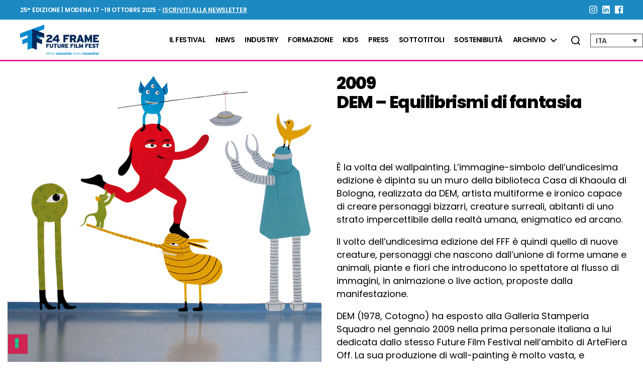

--- FILE ---
content_type: text/html; charset=UTF-8
request_url: https://www.futurefilmfestival.it/it/dem-equilibrismi-di-fantasia/
body_size: 30909
content:
<!DOCTYPE html>

<html class="no-js" lang="it-IT">

	<head>

		<meta charset="UTF-8">
<script>
var gform;gform||(document.addEventListener("gform_main_scripts_loaded",function(){gform.scriptsLoaded=!0}),document.addEventListener("gform/theme/scripts_loaded",function(){gform.themeScriptsLoaded=!0}),window.addEventListener("DOMContentLoaded",function(){gform.domLoaded=!0}),gform={domLoaded:!1,scriptsLoaded:!1,themeScriptsLoaded:!1,isFormEditor:()=>"function"==typeof InitializeEditor,callIfLoaded:function(o){return!(!gform.domLoaded||!gform.scriptsLoaded||!gform.themeScriptsLoaded&&!gform.isFormEditor()||(gform.isFormEditor()&&console.warn("The use of gform.initializeOnLoaded() is deprecated in the form editor context and will be removed in Gravity Forms 3.1."),o(),0))},initializeOnLoaded:function(o){gform.callIfLoaded(o)||(document.addEventListener("gform_main_scripts_loaded",()=>{gform.scriptsLoaded=!0,gform.callIfLoaded(o)}),document.addEventListener("gform/theme/scripts_loaded",()=>{gform.themeScriptsLoaded=!0,gform.callIfLoaded(o)}),window.addEventListener("DOMContentLoaded",()=>{gform.domLoaded=!0,gform.callIfLoaded(o)}))},hooks:{action:{},filter:{}},addAction:function(o,r,e,t){gform.addHook("action",o,r,e,t)},addFilter:function(o,r,e,t){gform.addHook("filter",o,r,e,t)},doAction:function(o){gform.doHook("action",o,arguments)},applyFilters:function(o){return gform.doHook("filter",o,arguments)},removeAction:function(o,r){gform.removeHook("action",o,r)},removeFilter:function(o,r,e){gform.removeHook("filter",o,r,e)},addHook:function(o,r,e,t,n){null==gform.hooks[o][r]&&(gform.hooks[o][r]=[]);var d=gform.hooks[o][r];null==n&&(n=r+"_"+d.length),gform.hooks[o][r].push({tag:n,callable:e,priority:t=null==t?10:t})},doHook:function(r,o,e){var t;if(e=Array.prototype.slice.call(e,1),null!=gform.hooks[r][o]&&((o=gform.hooks[r][o]).sort(function(o,r){return o.priority-r.priority}),o.forEach(function(o){"function"!=typeof(t=o.callable)&&(t=window[t]),"action"==r?t.apply(null,e):e[0]=t.apply(null,e)})),"filter"==r)return e[0]},removeHook:function(o,r,t,n){var e;null!=gform.hooks[o][r]&&(e=(e=gform.hooks[o][r]).filter(function(o,r,e){return!!(null!=n&&n!=o.tag||null!=t&&t!=o.priority)}),gform.hooks[o][r]=e)}});
</script>

		<meta name="viewport" content="width=device-width, initial-scale=1.0" >
		<meta name="facebook-domain-verification" content="hjlcw6q3n50d9yqeud7rnx5qutrvvj" />
		<link rel="profile" href="https://gmpg.org/xfn/11">

					<script type="text/javascript" class="_iub_cs_skip">
				var _iub = _iub || {};
				_iub.csConfiguration = _iub.csConfiguration || {};
				_iub.csConfiguration.siteId = "2967204";
				_iub.csConfiguration.cookiePolicyId = "23055386";
			</script>
			<script class="_iub_cs_skip" src="https://cs.iubenda.com/autoblocking/2967204.js"></script>
			<meta name='robots' content='index, follow, max-image-preview:large, max-snippet:-1, max-video-preview:-1' />
	<style>img:is([sizes="auto" i], [sizes^="auto," i]) { contain-intrinsic-size: 3000px 1500px }</style>
	<link rel="alternate" hreflang="en" href="https://www.futurefilmfestival.it/en/fantasy-balances-of-dem/" />
<link rel="alternate" hreflang="it" href="https://www.futurefilmfestival.it/it/dem-equilibrismi-di-fantasia/" />
<link rel="alternate" hreflang="x-default" href="https://www.futurefilmfestival.it/it/dem-equilibrismi-di-fantasia/" />

	<!-- This site is optimized with the Yoast SEO plugin v26.3 - https://yoast.com/wordpress/plugins/seo/ -->
	<title>DEM - Equilibrismi di fantasia - 24FRAME Future Film Fest</title>
	<link rel="canonical" href="https://www.futurefilmfestival.it/it/dem-equilibrismi-di-fantasia/" />
	<meta property="og:locale" content="it_IT" />
	<meta property="og:type" content="article" />
	<meta property="og:title" content="DEM - Equilibrismi di fantasia - 24FRAME Future Film Fest" />
	<meta property="og:url" content="https://www.futurefilmfestival.it/it/dem-equilibrismi-di-fantasia/" />
	<meta property="og:site_name" content="24FRAME Future Film Fest" />
	<meta property="article:published_time" content="2022-05-06T08:32:49+00:00" />
	<meta property="article:modified_time" content="2023-02-14T09:53:44+00:00" />
	<meta property="og:image" content="https://www.futurefilmfestival.it/wp-content/uploads/2022/05/FFF2009.jpg" />
	<meta property="og:image:width" content="1400" />
	<meta property="og:image:height" content="1415" />
	<meta property="og:image:type" content="image/jpeg" />
	<meta name="author" content="ManticaUsr" />
	<meta name="twitter:card" content="summary_large_image" />
	<meta name="twitter:label1" content="Scritto da" />
	<meta name="twitter:data1" content="ManticaUsr" />
	<meta name="twitter:label2" content="Tempo di lettura stimato" />
	<meta name="twitter:data2" content="1 minuto" />
	<script type="application/ld+json" class="yoast-schema-graph">{"@context":"https://schema.org","@graph":[{"@type":"Article","@id":"https://www.futurefilmfestival.it/it/dem-equilibrismi-di-fantasia/#article","isPartOf":{"@id":"https://www.futurefilmfestival.it/it/dem-equilibrismi-di-fantasia/"},"author":{"name":"ManticaUsr","@id":"https://www.futurefilmfestival.it/it/#/schema/person/ec5fb022cf3f21cf2d3e14c1fbe594a0"},"headline":"2009 DEM &#8211; Equilibrismi di fantasia","datePublished":"2022-05-06T08:32:49+00:00","dateModified":"2023-02-14T09:53:44+00:00","mainEntityOfPage":{"@id":"https://www.futurefilmfestival.it/it/dem-equilibrismi-di-fantasia/"},"wordCount":201,"publisher":{"@id":"https://www.futurefilmfestival.it/it/#organization"},"image":{"@id":"https://www.futurefilmfestival.it/it/dem-equilibrismi-di-fantasia/#primaryimage"},"thumbnailUrl":"https://www.futurefilmfestival.it/wp-content/uploads/2022/05/FFF2009.jpg","articleSection":["Gli Artisti del Festival"],"inLanguage":"it-IT"},{"@type":"WebPage","@id":"https://www.futurefilmfestival.it/it/dem-equilibrismi-di-fantasia/","url":"https://www.futurefilmfestival.it/it/dem-equilibrismi-di-fantasia/","name":"DEM - Equilibrismi di fantasia - 24FRAME Future Film Fest","isPartOf":{"@id":"https://www.futurefilmfestival.it/it/#website"},"primaryImageOfPage":{"@id":"https://www.futurefilmfestival.it/it/dem-equilibrismi-di-fantasia/#primaryimage"},"image":{"@id":"https://www.futurefilmfestival.it/it/dem-equilibrismi-di-fantasia/#primaryimage"},"thumbnailUrl":"https://www.futurefilmfestival.it/wp-content/uploads/2022/05/FFF2009.jpg","datePublished":"2022-05-06T08:32:49+00:00","dateModified":"2023-02-14T09:53:44+00:00","breadcrumb":{"@id":"https://www.futurefilmfestival.it/it/dem-equilibrismi-di-fantasia/#breadcrumb"},"inLanguage":"it-IT","potentialAction":[{"@type":"ReadAction","target":["https://www.futurefilmfestival.it/it/dem-equilibrismi-di-fantasia/"]}]},{"@type":"ImageObject","inLanguage":"it-IT","@id":"https://www.futurefilmfestival.it/it/dem-equilibrismi-di-fantasia/#primaryimage","url":"https://www.futurefilmfestival.it/wp-content/uploads/2022/05/FFF2009.jpg","contentUrl":"https://www.futurefilmfestival.it/wp-content/uploads/2022/05/FFF2009.jpg","width":1400,"height":1415},{"@type":"BreadcrumbList","@id":"https://www.futurefilmfestival.it/it/dem-equilibrismi-di-fantasia/#breadcrumb","itemListElement":[{"@type":"ListItem","position":1,"name":"Home","item":"https://www.futurefilmfestival.it/it/home/"},{"@type":"ListItem","position":2,"name":"DEM &#8211; Equilibrismi di fantasia"}]},{"@type":"WebSite","@id":"https://www.futurefilmfestival.it/it/#website","url":"https://www.futurefilmfestival.it/it/","name":"24FRAME Future Film Fest","description":"","publisher":{"@id":"https://www.futurefilmfestival.it/it/#organization"},"potentialAction":[{"@type":"SearchAction","target":{"@type":"EntryPoint","urlTemplate":"https://www.futurefilmfestival.it/it/?s={search_term_string}"},"query-input":{"@type":"PropertyValueSpecification","valueRequired":true,"valueName":"search_term_string"}}],"inLanguage":"it-IT"},{"@type":"Organization","@id":"https://www.futurefilmfestival.it/it/#organization","name":"24FRAME Future Film Fest","url":"https://www.futurefilmfestival.it/it/","logo":{"@type":"ImageObject","inLanguage":"it-IT","@id":"https://www.futurefilmfestival.it/it/#/schema/logo/image/","url":"https://www.futurefilmfestival.it/wp-content/uploads/2024/05/FFF2024-logo-positivo-RAPPR.jpg","contentUrl":"https://www.futurefilmfestival.it/wp-content/uploads/2024/05/FFF2024-logo-positivo-RAPPR.jpg","width":1200,"height":675,"caption":"24FRAME Future Film Fest"},"image":{"@id":"https://www.futurefilmfestival.it/it/#/schema/logo/image/"}},{"@type":"Person","@id":"https://www.futurefilmfestival.it/it/#/schema/person/ec5fb022cf3f21cf2d3e14c1fbe594a0","name":"ManticaUsr","image":{"@type":"ImageObject","inLanguage":"it-IT","@id":"https://www.futurefilmfestival.it/it/#/schema/person/image/","url":"https://secure.gravatar.com/avatar/7494dd58351e4e23b9dc8a6cec61c3ff?s=96&d=mm&r=g","contentUrl":"https://secure.gravatar.com/avatar/7494dd58351e4e23b9dc8a6cec61c3ff?s=96&d=mm&r=g","caption":"ManticaUsr"},"sameAs":["https://sito-fff.manticasolution.com"]}]}</script>
	<!-- / Yoast SEO plugin. -->


<link rel='dns-prefetch' href='//cdn.iubenda.com' />
<link rel='dns-prefetch' href='//use.fontawesome.com' />
<link rel="alternate" type="application/rss+xml" title="24FRAME Future Film Fest &raquo; Feed" href="https://www.futurefilmfestival.it/it/feed/" />
<link rel="alternate" type="application/rss+xml" title="24FRAME Future Film Fest &raquo; Feed dei commenti" href="https://www.futurefilmfestival.it/it/comments/feed/" />
<script>
window._wpemojiSettings = {"baseUrl":"https:\/\/s.w.org\/images\/core\/emoji\/15.0.3\/72x72\/","ext":".png","svgUrl":"https:\/\/s.w.org\/images\/core\/emoji\/15.0.3\/svg\/","svgExt":".svg","source":{"concatemoji":"https:\/\/www.futurefilmfestival.it\/wp-includes\/js\/wp-emoji-release.min.js?ver=1769134871"}};
/*! This file is auto-generated */
!function(i,n){var o,s,e;function c(e){try{var t={supportTests:e,timestamp:(new Date).valueOf()};sessionStorage.setItem(o,JSON.stringify(t))}catch(e){}}function p(e,t,n){e.clearRect(0,0,e.canvas.width,e.canvas.height),e.fillText(t,0,0);var t=new Uint32Array(e.getImageData(0,0,e.canvas.width,e.canvas.height).data),r=(e.clearRect(0,0,e.canvas.width,e.canvas.height),e.fillText(n,0,0),new Uint32Array(e.getImageData(0,0,e.canvas.width,e.canvas.height).data));return t.every(function(e,t){return e===r[t]})}function u(e,t,n){switch(t){case"flag":return n(e,"\ud83c\udff3\ufe0f\u200d\u26a7\ufe0f","\ud83c\udff3\ufe0f\u200b\u26a7\ufe0f")?!1:!n(e,"\ud83c\uddfa\ud83c\uddf3","\ud83c\uddfa\u200b\ud83c\uddf3")&&!n(e,"\ud83c\udff4\udb40\udc67\udb40\udc62\udb40\udc65\udb40\udc6e\udb40\udc67\udb40\udc7f","\ud83c\udff4\u200b\udb40\udc67\u200b\udb40\udc62\u200b\udb40\udc65\u200b\udb40\udc6e\u200b\udb40\udc67\u200b\udb40\udc7f");case"emoji":return!n(e,"\ud83d\udc26\u200d\u2b1b","\ud83d\udc26\u200b\u2b1b")}return!1}function f(e,t,n){var r="undefined"!=typeof WorkerGlobalScope&&self instanceof WorkerGlobalScope?new OffscreenCanvas(300,150):i.createElement("canvas"),a=r.getContext("2d",{willReadFrequently:!0}),o=(a.textBaseline="top",a.font="600 32px Arial",{});return e.forEach(function(e){o[e]=t(a,e,n)}),o}function t(e){var t=i.createElement("script");t.src=e,t.defer=!0,i.head.appendChild(t)}"undefined"!=typeof Promise&&(o="wpEmojiSettingsSupports",s=["flag","emoji"],n.supports={everything:!0,everythingExceptFlag:!0},e=new Promise(function(e){i.addEventListener("DOMContentLoaded",e,{once:!0})}),new Promise(function(t){var n=function(){try{var e=JSON.parse(sessionStorage.getItem(o));if("object"==typeof e&&"number"==typeof e.timestamp&&(new Date).valueOf()<e.timestamp+604800&&"object"==typeof e.supportTests)return e.supportTests}catch(e){}return null}();if(!n){if("undefined"!=typeof Worker&&"undefined"!=typeof OffscreenCanvas&&"undefined"!=typeof URL&&URL.createObjectURL&&"undefined"!=typeof Blob)try{var e="postMessage("+f.toString()+"("+[JSON.stringify(s),u.toString(),p.toString()].join(",")+"));",r=new Blob([e],{type:"text/javascript"}),a=new Worker(URL.createObjectURL(r),{name:"wpTestEmojiSupports"});return void(a.onmessage=function(e){c(n=e.data),a.terminate(),t(n)})}catch(e){}c(n=f(s,u,p))}t(n)}).then(function(e){for(var t in e)n.supports[t]=e[t],n.supports.everything=n.supports.everything&&n.supports[t],"flag"!==t&&(n.supports.everythingExceptFlag=n.supports.everythingExceptFlag&&n.supports[t]);n.supports.everythingExceptFlag=n.supports.everythingExceptFlag&&!n.supports.flag,n.DOMReady=!1,n.readyCallback=function(){n.DOMReady=!0}}).then(function(){return e}).then(function(){var e;n.supports.everything||(n.readyCallback(),(e=n.source||{}).concatemoji?t(e.concatemoji):e.wpemoji&&e.twemoji&&(t(e.twemoji),t(e.wpemoji)))}))}((window,document),window._wpemojiSettings);
</script>
<link rel='stylesheet' id='pt-cv-public-style-css' href='https://www.futurefilmfestival.it/wp-content/plugins/content-views-query-and-display-post-page/public/assets/css/cv.css?ver=1769134871' media='all' />
<link rel='stylesheet' id='pt-cv-public-pro-style-css' href='https://www.futurefilmfestival.it/wp-content/plugins/pt-content-views-pro/public/assets/css/cvpro.min.css?ver=1769134871' media='all' />
<style id='wp-emoji-styles-inline-css'>

	img.wp-smiley, img.emoji {
		display: inline !important;
		border: none !important;
		box-shadow: none !important;
		height: 1em !important;
		width: 1em !important;
		margin: 0 0.07em !important;
		vertical-align: -0.1em !important;
		background: none !important;
		padding: 0 !important;
	}
</style>
<link rel='stylesheet' id='wp-block-library-css' href='https://www.futurefilmfestival.it/wp-includes/css/dist/block-library/style.min.css?ver=1769134871' media='all' />
<style id='global-styles-inline-css'>
:root{--wp--preset--aspect-ratio--square: 1;--wp--preset--aspect-ratio--4-3: 4/3;--wp--preset--aspect-ratio--3-4: 3/4;--wp--preset--aspect-ratio--3-2: 3/2;--wp--preset--aspect-ratio--2-3: 2/3;--wp--preset--aspect-ratio--16-9: 16/9;--wp--preset--aspect-ratio--9-16: 9/16;--wp--preset--color--black: #000000;--wp--preset--color--cyan-bluish-gray: #abb8c3;--wp--preset--color--white: #ffffff;--wp--preset--color--pale-pink: #f78da7;--wp--preset--color--vivid-red: #cf2e2e;--wp--preset--color--luminous-vivid-orange: #ff6900;--wp--preset--color--luminous-vivid-amber: #fcb900;--wp--preset--color--light-green-cyan: #7bdcb5;--wp--preset--color--vivid-green-cyan: #00d084;--wp--preset--color--pale-cyan-blue: #8ed1fc;--wp--preset--color--vivid-cyan-blue: #0693e3;--wp--preset--color--vivid-purple: #9b51e0;--wp--preset--gradient--vivid-cyan-blue-to-vivid-purple: linear-gradient(135deg,rgba(6,147,227,1) 0%,rgb(155,81,224) 100%);--wp--preset--gradient--light-green-cyan-to-vivid-green-cyan: linear-gradient(135deg,rgb(122,220,180) 0%,rgb(0,208,130) 100%);--wp--preset--gradient--luminous-vivid-amber-to-luminous-vivid-orange: linear-gradient(135deg,rgba(252,185,0,1) 0%,rgba(255,105,0,1) 100%);--wp--preset--gradient--luminous-vivid-orange-to-vivid-red: linear-gradient(135deg,rgba(255,105,0,1) 0%,rgb(207,46,46) 100%);--wp--preset--gradient--very-light-gray-to-cyan-bluish-gray: linear-gradient(135deg,rgb(238,238,238) 0%,rgb(169,184,195) 100%);--wp--preset--gradient--cool-to-warm-spectrum: linear-gradient(135deg,rgb(74,234,220) 0%,rgb(151,120,209) 20%,rgb(207,42,186) 40%,rgb(238,44,130) 60%,rgb(251,105,98) 80%,rgb(254,248,76) 100%);--wp--preset--gradient--blush-light-purple: linear-gradient(135deg,rgb(255,206,236) 0%,rgb(152,150,240) 100%);--wp--preset--gradient--blush-bordeaux: linear-gradient(135deg,rgb(254,205,165) 0%,rgb(254,45,45) 50%,rgb(107,0,62) 100%);--wp--preset--gradient--luminous-dusk: linear-gradient(135deg,rgb(255,203,112) 0%,rgb(199,81,192) 50%,rgb(65,88,208) 100%);--wp--preset--gradient--pale-ocean: linear-gradient(135deg,rgb(255,245,203) 0%,rgb(182,227,212) 50%,rgb(51,167,181) 100%);--wp--preset--gradient--electric-grass: linear-gradient(135deg,rgb(202,248,128) 0%,rgb(113,206,126) 100%);--wp--preset--gradient--midnight: linear-gradient(135deg,rgb(2,3,129) 0%,rgb(40,116,252) 100%);--wp--preset--font-size--small: 13px;--wp--preset--font-size--medium: clamp(14px, 0.875rem + ((1vw - 3.2px) * 0.469), 20px);--wp--preset--font-size--large: clamp(22.041px, 1.378rem + ((1vw - 3.2px) * 1.091), 36px);--wp--preset--font-size--x-large: clamp(25.014px, 1.563rem + ((1vw - 3.2px) * 1.327), 42px);--wp--preset--font-size--s: 13px;--wp--preset--font-size--m: clamp(18px, 1.125rem + ((1vw - 3.2px) * 0.156), 20px);--wp--preset--font-size--l: clamp(27px, 1.688rem + ((1vw - 3.2px) * 1.953), 52px);--wp--preset--font-size--xl: clamp(38px, 2.375rem + ((1vw - 3.2px) * 2.5), 70px);--wp--preset--font-size--titolo-big: clamp(42px, 2.625rem + ((1vw - 3.2px) * 2.188), 70px);--wp--preset--font-size--titolo-sezione: clamp(32px, 2rem + ((1vw - 3.2px) * 1.406), 50px);--wp--preset--font-size--titolo-medio: clamp(18px, 1.125rem + ((1vw - 3.2px) * 1.094), 32px);--wp--preset--font-size--titolo-piccolo: clamp(16px, 1rem + ((1vw - 3.2px) * 0.156), 18px);--wp--preset--font-size--titolo-xs: clamp(15px, 0.938rem + ((1vw - 3.2px) * 0.078), 16px);--wp--preset--font-size--paragrafo-grande: clamp(18px, 1.125rem + ((1vw - 3.2px) * 0.156), 20px);--wp--preset--font-size--paragrafo: clamp(14px, 0.875rem + ((1vw - 3.2px) * 0.156), 16px);--wp--preset--font-size--pulsante: clamp(13.9px, 0.869rem + ((1vw - 3.2px) * 0.008), 14px);--wp--preset--font-size--menu: clamp(13.5px, 0.844rem + ((1vw - 3.2px) * 0.031), 13.9px);--wp--preset--spacing--20: min(1.5rem, 2vw);--wp--preset--spacing--30: min(2.5rem, 3vw);--wp--preset--spacing--40: min(4rem, 5vw);--wp--preset--spacing--50: min(6.5rem, 8vw);--wp--preset--spacing--60: min(10.5rem, 13vw);--wp--preset--spacing--70: 3.38rem;--wp--preset--spacing--80: 5.06rem;--wp--preset--spacing--10: 1rem;--wp--preset--shadow--natural: 6px 6px 9px rgba(0, 0, 0, 0.2);--wp--preset--shadow--deep: 12px 12px 50px rgba(0, 0, 0, 0.4);--wp--preset--shadow--sharp: 6px 6px 0px rgba(0, 0, 0, 0.2);--wp--preset--shadow--outlined: 6px 6px 0px -3px rgba(255, 255, 255, 1), 6px 6px rgba(0, 0, 0, 1);--wp--preset--shadow--crisp: 6px 6px 0px rgba(0, 0, 0, 1);}:root { --wp--style--global--content-size: 1440px;--wp--style--global--wide-size: 1600px; }:where(body) { margin: 0; }.wp-site-blocks { padding-top: var(--wp--style--root--padding-top); padding-bottom: var(--wp--style--root--padding-bottom); }.has-global-padding { padding-right: var(--wp--style--root--padding-right); padding-left: var(--wp--style--root--padding-left); }.has-global-padding > .alignfull { margin-right: calc(var(--wp--style--root--padding-right) * -1); margin-left: calc(var(--wp--style--root--padding-left) * -1); }.has-global-padding :where(:not(.alignfull.is-layout-flow) > .has-global-padding:not(.wp-block-block, .alignfull)) { padding-right: 0; padding-left: 0; }.has-global-padding :where(:not(.alignfull.is-layout-flow) > .has-global-padding:not(.wp-block-block, .alignfull)) > .alignfull { margin-left: 0; margin-right: 0; }.wp-site-blocks > .alignleft { float: left; margin-right: 2em; }.wp-site-blocks > .alignright { float: right; margin-left: 2em; }.wp-site-blocks > .aligncenter { justify-content: center; margin-left: auto; margin-right: auto; }:where(.wp-site-blocks) > * { margin-block-start: 0; margin-block-end: 0; }:where(.wp-site-blocks) > :first-child { margin-block-start: 0; }:where(.wp-site-blocks) > :last-child { margin-block-end: 0; }:root { --wp--style--block-gap: 0; }:root :where(.is-layout-flow) > :first-child{margin-block-start: 0;}:root :where(.is-layout-flow) > :last-child{margin-block-end: 0;}:root :where(.is-layout-flow) > *{margin-block-start: 0;margin-block-end: 0;}:root :where(.is-layout-constrained) > :first-child{margin-block-start: 0;}:root :where(.is-layout-constrained) > :last-child{margin-block-end: 0;}:root :where(.is-layout-constrained) > *{margin-block-start: 0;margin-block-end: 0;}:root :where(.is-layout-flex){gap: 0;}:root :where(.is-layout-grid){gap: 0;}.is-layout-flow > .alignleft{float: left;margin-inline-start: 0;margin-inline-end: 2em;}.is-layout-flow > .alignright{float: right;margin-inline-start: 2em;margin-inline-end: 0;}.is-layout-flow > .aligncenter{margin-left: auto !important;margin-right: auto !important;}.is-layout-constrained > .alignleft{float: left;margin-inline-start: 0;margin-inline-end: 2em;}.is-layout-constrained > .alignright{float: right;margin-inline-start: 2em;margin-inline-end: 0;}.is-layout-constrained > .aligncenter{margin-left: auto !important;margin-right: auto !important;}.is-layout-constrained > :where(:not(.alignleft):not(.alignright):not(.alignfull)){max-width: var(--wp--style--global--content-size);margin-left: auto !important;margin-right: auto !important;}.is-layout-constrained > .alignwide{max-width: var(--wp--style--global--wide-size);}body .is-layout-flex{display: flex;}.is-layout-flex{flex-wrap: wrap;align-items: center;}.is-layout-flex > :is(*, div){margin: 0;}body .is-layout-grid{display: grid;}.is-layout-grid > :is(*, div){margin: 0;}body{font-family: var(--wp--preset--font-family--inter);font-size: var(--wp--preset--font-size--paragrafo);margin-top: 0;--wp--style--root--padding-top: 0;--wp--style--root--padding-right: 4vw;--wp--style--root--padding-bottom: 0;--wp--style--root--padding-left: 4vw;}a:where(:not(.wp-element-button)){text-decoration: underline;}:root :where(.wp-element-button, .wp-block-button__link){background-color: #32373c;border-width: 0;color: #fff;font-family: inherit;font-size: inherit;line-height: inherit;padding: calc(0.667em + 2px) calc(1.333em + 2px);text-decoration: none;}:root :where(.wp-element-button:hover, .wp-block-button__link:hover){background-color: var(--wp--preset--color--custom-tre);color: var(--wp--preset--color--custom-bianco);}.has-black-color{color: var(--wp--preset--color--black) !important;}.has-cyan-bluish-gray-color{color: var(--wp--preset--color--cyan-bluish-gray) !important;}.has-white-color{color: var(--wp--preset--color--white) !important;}.has-pale-pink-color{color: var(--wp--preset--color--pale-pink) !important;}.has-vivid-red-color{color: var(--wp--preset--color--vivid-red) !important;}.has-luminous-vivid-orange-color{color: var(--wp--preset--color--luminous-vivid-orange) !important;}.has-luminous-vivid-amber-color{color: var(--wp--preset--color--luminous-vivid-amber) !important;}.has-light-green-cyan-color{color: var(--wp--preset--color--light-green-cyan) !important;}.has-vivid-green-cyan-color{color: var(--wp--preset--color--vivid-green-cyan) !important;}.has-pale-cyan-blue-color{color: var(--wp--preset--color--pale-cyan-blue) !important;}.has-vivid-cyan-blue-color{color: var(--wp--preset--color--vivid-cyan-blue) !important;}.has-vivid-purple-color{color: var(--wp--preset--color--vivid-purple) !important;}.has-black-background-color{background-color: var(--wp--preset--color--black) !important;}.has-cyan-bluish-gray-background-color{background-color: var(--wp--preset--color--cyan-bluish-gray) !important;}.has-white-background-color{background-color: var(--wp--preset--color--white) !important;}.has-pale-pink-background-color{background-color: var(--wp--preset--color--pale-pink) !important;}.has-vivid-red-background-color{background-color: var(--wp--preset--color--vivid-red) !important;}.has-luminous-vivid-orange-background-color{background-color: var(--wp--preset--color--luminous-vivid-orange) !important;}.has-luminous-vivid-amber-background-color{background-color: var(--wp--preset--color--luminous-vivid-amber) !important;}.has-light-green-cyan-background-color{background-color: var(--wp--preset--color--light-green-cyan) !important;}.has-vivid-green-cyan-background-color{background-color: var(--wp--preset--color--vivid-green-cyan) !important;}.has-pale-cyan-blue-background-color{background-color: var(--wp--preset--color--pale-cyan-blue) !important;}.has-vivid-cyan-blue-background-color{background-color: var(--wp--preset--color--vivid-cyan-blue) !important;}.has-vivid-purple-background-color{background-color: var(--wp--preset--color--vivid-purple) !important;}.has-black-border-color{border-color: var(--wp--preset--color--black) !important;}.has-cyan-bluish-gray-border-color{border-color: var(--wp--preset--color--cyan-bluish-gray) !important;}.has-white-border-color{border-color: var(--wp--preset--color--white) !important;}.has-pale-pink-border-color{border-color: var(--wp--preset--color--pale-pink) !important;}.has-vivid-red-border-color{border-color: var(--wp--preset--color--vivid-red) !important;}.has-luminous-vivid-orange-border-color{border-color: var(--wp--preset--color--luminous-vivid-orange) !important;}.has-luminous-vivid-amber-border-color{border-color: var(--wp--preset--color--luminous-vivid-amber) !important;}.has-light-green-cyan-border-color{border-color: var(--wp--preset--color--light-green-cyan) !important;}.has-vivid-green-cyan-border-color{border-color: var(--wp--preset--color--vivid-green-cyan) !important;}.has-pale-cyan-blue-border-color{border-color: var(--wp--preset--color--pale-cyan-blue) !important;}.has-vivid-cyan-blue-border-color{border-color: var(--wp--preset--color--vivid-cyan-blue) !important;}.has-vivid-purple-border-color{border-color: var(--wp--preset--color--vivid-purple) !important;}.has-vivid-cyan-blue-to-vivid-purple-gradient-background{background: var(--wp--preset--gradient--vivid-cyan-blue-to-vivid-purple) !important;}.has-light-green-cyan-to-vivid-green-cyan-gradient-background{background: var(--wp--preset--gradient--light-green-cyan-to-vivid-green-cyan) !important;}.has-luminous-vivid-amber-to-luminous-vivid-orange-gradient-background{background: var(--wp--preset--gradient--luminous-vivid-amber-to-luminous-vivid-orange) !important;}.has-luminous-vivid-orange-to-vivid-red-gradient-background{background: var(--wp--preset--gradient--luminous-vivid-orange-to-vivid-red) !important;}.has-very-light-gray-to-cyan-bluish-gray-gradient-background{background: var(--wp--preset--gradient--very-light-gray-to-cyan-bluish-gray) !important;}.has-cool-to-warm-spectrum-gradient-background{background: var(--wp--preset--gradient--cool-to-warm-spectrum) !important;}.has-blush-light-purple-gradient-background{background: var(--wp--preset--gradient--blush-light-purple) !important;}.has-blush-bordeaux-gradient-background{background: var(--wp--preset--gradient--blush-bordeaux) !important;}.has-luminous-dusk-gradient-background{background: var(--wp--preset--gradient--luminous-dusk) !important;}.has-pale-ocean-gradient-background{background: var(--wp--preset--gradient--pale-ocean) !important;}.has-electric-grass-gradient-background{background: var(--wp--preset--gradient--electric-grass) !important;}.has-midnight-gradient-background{background: var(--wp--preset--gradient--midnight) !important;}.has-small-font-size{font-size: var(--wp--preset--font-size--small) !important;}.has-medium-font-size{font-size: var(--wp--preset--font-size--medium) !important;}.has-large-font-size{font-size: var(--wp--preset--font-size--large) !important;}.has-x-large-font-size{font-size: var(--wp--preset--font-size--x-large) !important;}.has-s-font-size{font-size: var(--wp--preset--font-size--s) !important;}.has-m-font-size{font-size: var(--wp--preset--font-size--m) !important;}.has-l-font-size{font-size: var(--wp--preset--font-size--l) !important;}.has-xl-font-size{font-size: var(--wp--preset--font-size--xl) !important;}.has-titolo-big-font-size{font-size: var(--wp--preset--font-size--titolo-big) !important;}.has-titolo-sezione-font-size{font-size: var(--wp--preset--font-size--titolo-sezione) !important;}.has-titolo-medio-font-size{font-size: var(--wp--preset--font-size--titolo-medio) !important;}.has-titolo-piccolo-font-size{font-size: var(--wp--preset--font-size--titolo-piccolo) !important;}.has-titolo-xs-font-size{font-size: var(--wp--preset--font-size--titolo-xs) !important;}.has-paragrafo-grande-font-size{font-size: var(--wp--preset--font-size--paragrafo-grande) !important;}.has-paragrafo-font-size{font-size: var(--wp--preset--font-size--paragrafo) !important;}.has-pulsante-font-size{font-size: var(--wp--preset--font-size--pulsante) !important;}.has-menu-font-size{font-size: var(--wp--preset--font-size--menu) !important;}.has--font-family{font-family: var(--wp--preset--font-family--) !important;}
:root :where(.wp-block-button .wp-block-button__link){transition: all 300ms ease;}
:root :where(.wp-block-pullquote){font-size: clamp(0.984em, 0.984rem + ((1vw - 0.2em) * 0.645), 1.5em);line-height: 1.6;}
:root :where(.wp-block-separator){border-bottom-width: 1px;min-height: 1px;}
</style>
<link rel='stylesheet' id='bootstrap-css' href='https://www.futurefilmfestival.it/wp-content/plugins/bs-shortcode-ultimate/assets/css/bootstrap.min.css?ver=1769134871' media='all' />
<link rel='stylesheet' id='owlcss-css' href='https://www.futurefilmfestival.it/wp-content/plugins/lgx-owl-carousel/public/assets/lib/owl.carousel2/owl.carousel.css?ver=1769134871' media='all' />
<link rel='stylesheet' id='owltheme-css' href='https://www.futurefilmfestival.it/wp-content/plugins/lgx-owl-carousel/public/assets/lib/owl.carousel2/owl.theme.default.min.css?ver=1769134871' media='all' />
<link rel='stylesheet' id='lgx-owl-carousel-css' href='https://www.futurefilmfestival.it/wp-content/plugins/lgx-owl-carousel/public/assets/css/lgx-owl-carousel-public.css?ver=1769134871' media='all' />
<link rel='stylesheet' id='wpml-menu-item-0-css' href='https://www.futurefilmfestival.it/wp-content/plugins/sitepress-multilingual-cms/templates/language-switchers/menu-item/style.min.css?ver=1769134871' media='all' />
<link rel='stylesheet' id='search-filter-plugin-styles-css' href='https://www.futurefilmfestival.it/wp-content/plugins/search-filter-pro/public/assets/css/search-filter.min.css?ver=1769134871' media='all' />
<link rel='stylesheet' id='twentytwenty-style-css' href='https://www.futurefilmfestival.it/wp-content/themes/twentytwenty-child/style.css?ver=1769134871' media='all' />
<style id='twentytwenty-style-inline-css'>
.color-accent,.color-accent-hover:hover,.color-accent-hover:focus,:root .has-accent-color,.has-drop-cap:not(:focus):first-letter,.wp-block-button.is-style-outline,a { color: #3274d6; }blockquote,.border-color-accent,.border-color-accent-hover:hover,.border-color-accent-hover:focus { border-color: #3274d6; }button,.button,.faux-button,.wp-block-button__link,.wp-block-file .wp-block-file__button,input[type="button"],input[type="reset"],input[type="submit"],.bg-accent,.bg-accent-hover:hover,.bg-accent-hover:focus,:root .has-accent-background-color,.comment-reply-link { background-color: #3274d6; }.fill-children-accent,.fill-children-accent * { fill: #3274d6; }:root .has-background-color,button,.button,.faux-button,.wp-block-button__link,.wp-block-file__button,input[type="button"],input[type="reset"],input[type="submit"],.wp-block-button,.comment-reply-link,.has-background.has-primary-background-color:not(.has-text-color),.has-background.has-primary-background-color *:not(.has-text-color),.has-background.has-accent-background-color:not(.has-text-color),.has-background.has-accent-background-color *:not(.has-text-color) { color: #ffffff; }:root .has-background-background-color { background-color: #ffffff; }body,.entry-title a,:root .has-primary-color { color: #000000; }:root .has-primary-background-color { background-color: #000000; }cite,figcaption,.wp-caption-text,.post-meta,.entry-content .wp-block-archives li,.entry-content .wp-block-categories li,.entry-content .wp-block-latest-posts li,.wp-block-latest-comments__comment-date,.wp-block-latest-posts__post-date,.wp-block-embed figcaption,.wp-block-image figcaption,.wp-block-pullquote cite,.comment-metadata,.comment-respond .comment-notes,.comment-respond .logged-in-as,.pagination .dots,.entry-content hr:not(.has-background),hr.styled-separator,:root .has-secondary-color { color: #6d6d6d; }:root .has-secondary-background-color { background-color: #6d6d6d; }pre,fieldset,input,textarea,table,table *,hr { border-color: #dbdbdb; }caption,code,code,kbd,samp,.wp-block-table.is-style-stripes tbody tr:nth-child(odd),:root .has-subtle-background-background-color { background-color: #dbdbdb; }.wp-block-table.is-style-stripes { border-bottom-color: #dbdbdb; }.wp-block-latest-posts.is-grid li { border-top-color: #dbdbdb; }:root .has-subtle-background-color { color: #dbdbdb; }body:not(.overlay-header) .primary-menu > li > a,body:not(.overlay-header) .primary-menu > li > .icon,.modal-menu a,.footer-menu a, .footer-widgets a:where(:not(.wp-block-button__link)),#site-footer .wp-block-button.is-style-outline,.wp-block-pullquote:before,.singular:not(.overlay-header) .entry-header a,.archive-header a,.header-footer-group .color-accent,.header-footer-group .color-accent-hover:hover { color: #3274d6; }.social-icons a,#site-footer button:not(.toggle),#site-footer .button,#site-footer .faux-button,#site-footer .wp-block-button__link,#site-footer .wp-block-file__button,#site-footer input[type="button"],#site-footer input[type="reset"],#site-footer input[type="submit"] { background-color: #3274d6; }.social-icons a,body:not(.overlay-header) .primary-menu ul,.header-footer-group button,.header-footer-group .button,.header-footer-group .faux-button,.header-footer-group .wp-block-button:not(.is-style-outline) .wp-block-button__link,.header-footer-group .wp-block-file__button,.header-footer-group input[type="button"],.header-footer-group input[type="reset"],.header-footer-group input[type="submit"] { color: #ffffff; }#site-header,.footer-nav-widgets-wrapper,#site-footer,.menu-modal,.menu-modal-inner,.search-modal-inner,.archive-header,.singular .entry-header,.singular .featured-media:before,.wp-block-pullquote:before { background-color: #ffffff; }.header-footer-group,body:not(.overlay-header) #site-header .toggle,.menu-modal .toggle { color: #000000; }body:not(.overlay-header) .primary-menu ul { background-color: #000000; }body:not(.overlay-header) .primary-menu > li > ul:after { border-bottom-color: #000000; }body:not(.overlay-header) .primary-menu ul ul:after { border-left-color: #000000; }.site-description,body:not(.overlay-header) .toggle-inner .toggle-text,.widget .post-date,.widget .rss-date,.widget_archive li,.widget_categories li,.widget cite,.widget_pages li,.widget_meta li,.widget_nav_menu li,.powered-by-wordpress,.footer-credits .privacy-policy,.to-the-top,.singular .entry-header .post-meta,.singular:not(.overlay-header) .entry-header .post-meta a { color: #6d6d6d; }.header-footer-group pre,.header-footer-group fieldset,.header-footer-group input,.header-footer-group textarea,.header-footer-group table,.header-footer-group table *,.footer-nav-widgets-wrapper,#site-footer,.menu-modal nav *,.footer-widgets-outer-wrapper,.footer-top { border-color: #dbdbdb; }.header-footer-group table caption,body:not(.overlay-header) .header-inner .toggle-wrapper::before { background-color: #dbdbdb; }
</style>
<link rel='stylesheet' id='twentytwenty-fonts-css' href='https://www.futurefilmfestival.it/wp-content/themes/twentytwenty/assets/css/font-inter.css?ver=1769134871' media='all' />
<link rel='stylesheet' id='twentytwenty-print-style-css' href='https://www.futurefilmfestival.it/wp-content/themes/twentytwenty/print.css?ver=1769134871' media='print' />
<link rel='stylesheet' id='js_composer_front-css' href='https://www.futurefilmfestival.it/wp-content/plugins/js_composer/assets/css/js_composer.min.css?ver=1769134871' media='all' />
<link rel='stylesheet' id='twentytwenty-child-css' href='https://www.futurefilmfestival.it/wp-content/themes/twentytwenty-child/style.css?ver=1769134871' media='all' />

<script  type="text/javascript" class=" _iub_cs_skip" id="iubenda-head-inline-scripts-0">
var _iub = _iub || [];
_iub.csConfiguration = {"askConsentAtCookiePolicyUpdate":true,"countryDetection":true,"enableLgpd":true,"enableUspr":true,"floatingPreferencesButtonDisplay":"bottom-left","lgpdAppliesGlobally":false,"perPurposeConsent":true,"preferenceCookie":{"expireAfter":183},"rebuildIframe":false,"reloadOnConsent":true,"siteId":2967204,"whitelabel":false,"cookiePolicyId":23055386,"banner":{"acceptButtonDisplay":true,"closeButtonDisplay":false,"customizeButtonDisplay":true,"explicitWithdrawal":true,"listPurposes":true,"position":"float-top-center","rejectButtonDisplay":true,"showPurposesToggles":true}};
_iub.csLangConfiguration = {"it":{"cookiePolicyId":23055386}};
</script>
<script  type="text/javascript" src="//cdn.iubenda.com/cs/gpp/stub.js" class=" _iub_cs_skip" src="//cdn.iubenda.com/cs/gpp/stub.js?ver=1769134871" id="iubenda-head-scripts-1-js"></script>
<script  type="text/javascript" src="//cdn.iubenda.com/cs/iubenda_cs.js" charset="UTF-8" async class=" _iub_cs_skip" src="//cdn.iubenda.com/cs/iubenda_cs.js?ver=1769134871" id="iubenda-head-scripts-2-js"></script>
<script src="https://www.futurefilmfestival.it/wp-includes/js/jquery/jquery.min.js?ver=1769134871" id="jquery-core-js"></script>
<script src="https://www.futurefilmfestival.it/wp-includes/js/jquery/jquery-migrate.min.js?ver=1769134871" id="jquery-migrate-js"></script>
<script src="https://www.futurefilmfestival.it/wp-content/plugins/bs-shortcode-ultimate/assets/js/bootstrap.min.js?ver=1769134871" id="bootstrap-js"></script>
<script defer src="https://use.fontawesome.com/releases/v5.6.3/js/all.js?ver=1769134871" crossorigin="anonymous"></script><script defer src="https://www.futurefilmfestival.it/wp-content/plugins/nm-font-awesome/public/js/v4-shims.min.js?ver=1769134871" crossorigin="anonymous"></script><script id="search-filter-plugin-build-js-extra">
var SF_LDATA = {"ajax_url":"https:\/\/www.futurefilmfestival.it\/wp-admin\/admin-ajax.php","home_url":"https:\/\/www.futurefilmfestival.it\/it\/","extensions":[]};
</script>
<script src="https://www.futurefilmfestival.it/wp-content/plugins/search-filter-pro/public/assets/js/search-filter-build.min.js?ver=1769134871" id="search-filter-plugin-build-js"></script>
<script src="https://www.futurefilmfestival.it/wp-content/plugins/search-filter-pro/public/assets/js/chosen.jquery.min.js?ver=1769134871" id="search-filter-plugin-chosen-js"></script>
<script src="https://www.futurefilmfestival.it/wp-content/themes/twentytwenty/assets/js/index.js?ver=1769134871" id="twentytwenty-js-js" defer data-wp-strategy="defer"></script>
<script src="https://www.futurefilmfestival.it/wp-content/plugins/lgx-owl-carousel/public/assets/lib/owl.carousel2/owl.carousel.js?ver=1769134871" id="lgxowljs-js"></script>
<script id="lgx-owl-carousel-js-extra">
var lgxcarousel = {"owl_navigationTextL":"https:\/\/www.futurefilmfestival.it\/wp-content\/plugins\/lgx-owl-carousel\/public\/assets\/img\/arrow-left.png","owl_navigationTextR":"https:\/\/www.futurefilmfestival.it\/wp-content\/plugins\/lgx-owl-carousel\/public\/assets\/img\/arrow-right.png"};
</script>
<script src="https://www.futurefilmfestival.it/wp-content/plugins/lgx-owl-carousel/public/assets/js/lgx-owl-carousel-public.js?ver=1769134871" id="lgx-owl-carousel-js"></script>
<script></script><link rel="https://api.w.org/" href="https://www.futurefilmfestival.it/it/wp-json/" /><link rel="alternate" title="JSON" type="application/json" href="https://www.futurefilmfestival.it/it/wp-json/wp/v2/posts/1380" /><link rel="EditURI" type="application/rsd+xml" title="RSD" href="https://www.futurefilmfestival.it/xmlrpc.php?rsd" />
<meta name="generator" content="WordPress 6.7.2" />
<link rel='shortlink' href='https://www.futurefilmfestival.it/it/?p=1380' />
<link rel="alternate" title="oEmbed (JSON)" type="application/json+oembed" href="https://www.futurefilmfestival.it/it/wp-json/oembed/1.0/embed?url=https%3A%2F%2Fwww.futurefilmfestival.it%2Fit%2Fdem-equilibrismi-di-fantasia%2F" />
<link rel="alternate" title="oEmbed (XML)" type="text/xml+oembed" href="https://www.futurefilmfestival.it/it/wp-json/oembed/1.0/embed?url=https%3A%2F%2Fwww.futurefilmfestival.it%2Fit%2Fdem-equilibrismi-di-fantasia%2F&#038;format=xml" />
<meta name="generator" content="WPML ver:4.7.0 stt:1,27;" />
<style> .lgx-carousel-section .lgx-carousel .owl-video-tn{height: 350px; width: 100%;} </style><!-- Poppins -->
<link rel="preconnect" href="https://fonts.googleapis.com">
<link rel="preconnect" href="https://fonts.gstatic.com" crossorigin>
<link href="https://fonts.googleapis.com/css2?family=Poppins:wght@200;300;400;500;600;700&display=swap" rel="stylesheet">

<!-- swiper -->
<!-- <link rel="stylesheet" href="https://cdn.jsdelivr.net/npm/swiper@10/swiper-bundle.min.css"/> -->

	<script>document.documentElement.className = document.documentElement.className.replace( 'no-js', 'js' );</script>
	<meta name="generator" content="Powered by WPBakery Page Builder - drag and drop page builder for WordPress."/>
<style id="custom-background-css">
body.custom-background { background-color: #ffffff; }
</style>
	<link rel="icon" href="https://www.futurefilmfestival.it/wp-content/uploads/2021/08/icona-fff.jpg" sizes="32x32" />
<link rel="icon" href="https://www.futurefilmfestival.it/wp-content/uploads/2021/08/icona-fff.jpg" sizes="192x192" />
<link rel="apple-touch-icon" href="https://www.futurefilmfestival.it/wp-content/uploads/2021/08/icona-fff.jpg" />
<meta name="msapplication-TileImage" content="https://www.futurefilmfestival.it/wp-content/uploads/2021/08/icona-fff.jpg" />
		<style id="wp-custom-css">
			/*// PAGINE */
 
.page-template .entry-header,
.page-template .related
{
    display:none!important;
}
.page-template #site-content div:first-child[style]
{
    border-bottom:none!important;
}
.page-template .post-inner {
    margin-top:15px!important;
	  padding:0px 15px 0px 15px!important;
}

.page-id-239 .fff-hero-btn {
    display: none !important;
}


.page-id-2 .fff-hero-btn {
    display: none !important;
}		</style>
		<noscript><style> .wpb_animate_when_almost_visible { opacity: 1; }</style></noscript>		
				<style>
		#menu-item-wpml-ls-23-it {
			display:none!important;
		}
		#menu-item-wpml-ls-23-en {
			border-bottom: 1px solid #dedfdf;
		}
		</style>  
				
		<!-- Google tag (gtag.js) -->
		<script class="_iub_cs_activate" type="text/plain" async src="https://www.googletagmanager.com/gtag/js?id=G-TL0Z4V6D1S"></script>
		<script class="_iub_cs_activate" type="text/plain" >
		  window.dataLayer = window.dataLayer || [];
		  function gtag(){dataLayer.push(arguments);}
		  gtag('js', new Date());

		  gtag('config', 'G-TL0Z4V6D1S');
		</script>
		<!-- Facebook Pixel Code -->
		<script class="_iub_cs_activate" type="text/plain">
			!function(f,b,e,v,n,t,s)
			{if(f.fbq)return;n=f.fbq=function(){n.callMethod?
			n.callMethod.apply(n,arguments):n.queue.push(arguments)};
			if(!f._fbq)f._fbq=n;n.push=n;n.loaded=!0;n.version='2.0';
			n.queue=[];t=b.createElement(e);t.async=!0;
			t.src=v;s=b.getElementsByTagName(e)[0];
			s.parentNode.insertBefore(t,s)}(window,document,'script',
			'https://connect.facebook.net/en_US/fbevents.js');
			fbq('init', '855458742705523'); 
			fbq('track', 'PageView');
		</script>
		<noscript>
		<img height="1" width="1" 
		src="https://www.facebook.com/tr?id=855458742705523&ev=PageView&noscript=1"/>
		</noscript>
		<!-- End Facebook Pixel Code -->
		

	</head>

	<body id="fff-body-new-design" class="post-template post-template-templates post-template-template-artisti-2-colonne post-template-templatestemplate-artisti-2-colonne-php single single-post postid-1380 single-format-standard custom-background wp-custom-logo wp-embed-responsive singular enable-search-modal has-post-thumbnail has-single-pagination showing-comments show-avatars template-artisti-2-colonne footer-top-hidden reduced-spacing wpb-js-composer js-comp-ver-7.0 vc_responsive modula-best-grid-gallery">

		<a class="skip-link screen-reader-text" href="#site-content">Salta al contenuto</a>
		<header id="site-header" class="header-footer-group fff-header-new-design" role="banner">

			<!-- //** top bar **// -->
			<div class="fff-top-bar-wrapper">
				<div class="fff-top-bar">
					<div class="fff-top-bar-widget-sx"><div class="fff-top-bar-sx">
<p style="font-size:12px;font-style:normal;font-weight:600">25° EDIZIONE |  MODENA 17 -19 OTTOBRE 2025 - <a href="#newsletter">ISCRIVITI ALLA NEWSLETTER</a></p>
</div><div class="fff-top-bar-sx"></div></div>
					<div class="fff-top-bar-widget-dx"><div class="fff-top-bar-dx"><nav class="menu-top-bar-menu-social-container" aria-label="Menu"><ul id="menu-top-bar-menu-social" class="menu"><li id="menu-item-3607" class="menu-item menu-item-type-custom menu-item-object-custom menu-item-3607"><a target="_blank" href="https://www.instagram.com/24framefuturefilmfest/"><i style="font-size:1em;" class="wpmi__icon wpmi__label-1 wpmi__position-before wpmi__align-middle wpmi__size-1 fa fa-instagram "></i></a></li>
<li id="menu-item-3608" class="menu-item menu-item-type-custom menu-item-object-custom menu-item-3608"><a target="_blank" href="https://www.linkedin.com/company/24frame-future-film-fest/posts/"><i style="font-size:1em;" class="wpmi__icon wpmi__label-1 wpmi__position-before wpmi__align-middle wpmi__size-1 fa fa-linkedin-square "></i></a></li>
<li id="menu-item-3606" class="menu-item menu-item-type-custom menu-item-object-custom menu-item-3606"><a target="_blank" href="https://www.facebook.com/futurefilmfest"><i style="font-size:1em;" class="wpmi__icon wpmi__label-1 wpmi__position-before wpmi__align-middle wpmi__size-1 fa fa-facebook-official"></i></a></li>
</ul></nav></div></div>
				</div>
			</div>
			



			<div class="header-inner section-inner">

				<div class="header-titles-wrapper">

					
						<button class="toggle search-toggle mobile-search-toggle" data-toggle-target=".search-modal" data-toggle-body-class="showing-search-modal" data-set-focus=".search-modal .search-field" aria-expanded="false">
							<span class="toggle-inner">
								<span class="toggle-icon">
									<svg class="svg-icon" aria-hidden="true" role="img" focusable="false" xmlns="http://www.w3.org/2000/svg" width="23" height="23" viewBox="0 0 23 23"><path d="M38.710696,48.0601792 L43,52.3494831 L41.3494831,54 L37.0601792,49.710696 C35.2632422,51.1481185 32.9839107,52.0076499 30.5038249,52.0076499 C24.7027226,52.0076499 20,47.3049272 20,41.5038249 C20,35.7027226 24.7027226,31 30.5038249,31 C36.3049272,31 41.0076499,35.7027226 41.0076499,41.5038249 C41.0076499,43.9839107 40.1481185,46.2632422 38.710696,48.0601792 Z M36.3875844,47.1716785 C37.8030221,45.7026647 38.6734666,43.7048964 38.6734666,41.5038249 C38.6734666,36.9918565 35.0157934,33.3341833 30.5038249,33.3341833 C25.9918565,33.3341833 22.3341833,36.9918565 22.3341833,41.5038249 C22.3341833,46.0157934 25.9918565,49.6734666 30.5038249,49.6734666 C32.7048964,49.6734666 34.7026647,48.8030221 36.1716785,47.3875844 C36.2023931,47.347638 36.2360451,47.3092237 36.2726343,47.2726343 C36.3092237,47.2360451 36.347638,47.2023931 36.3875844,47.1716785 Z" transform="translate(-20 -31)" /></svg>								</span>
								<span class="toggle-text">Cerca</span>

							</span>
						</button><!-- .search-toggle -->

					
					<div class="header-titles">

						<div class="site-logo faux-heading"><a href="/home" class="custom-logo-link" rel="home" itemprop="url"><img width="261" height="100" src="https://www.futurefilmfestival.it/wp-content/uploads/2024/04/FFF2024-logo-positivo.jpg" class="custom-logo" alt="" decoding="async" /></a><span class="screen-reader-text">24FRAME Future Film Fest</span></div>
					</div><!-- .header-titles -->

					<button class="toggle nav-toggle mobile-nav-toggle" data-toggle-target=".menu-modal"  data-toggle-body-class="showing-menu-modal" aria-expanded="false" data-set-focus=".close-nav-toggle">
						<span class="toggle-inner">
							<span class="toggle-icon">
								<svg class="svg-icon" aria-hidden="true" role="img" focusable="false" xmlns="http://www.w3.org/2000/svg" width="26" height="7" viewBox="0 0 26 7"><path fill-rule="evenodd" d="M332.5,45 C330.567003,45 329,43.4329966 329,41.5 C329,39.5670034 330.567003,38 332.5,38 C334.432997,38 336,39.5670034 336,41.5 C336,43.4329966 334.432997,45 332.5,45 Z M342,45 C340.067003,45 338.5,43.4329966 338.5,41.5 C338.5,39.5670034 340.067003,38 342,38 C343.932997,38 345.5,39.5670034 345.5,41.5 C345.5,43.4329966 343.932997,45 342,45 Z M351.5,45 C349.567003,45 348,43.4329966 348,41.5 C348,39.5670034 349.567003,38 351.5,38 C353.432997,38 355,39.5670034 355,41.5 C355,43.4329966 353.432997,45 351.5,45 Z" transform="translate(-329 -38)" /></svg>							</span>
							<span class="toggle-text">Menu</span>
						</span>
					</button><!-- .nav-toggle -->

				</div><!-- .header-titles-wrapper -->





				<div class="header-navigation-wrapper">

					
							<nav class="primary-menu-wrapper" aria-label="Orizzontale" role="navigation">

								<ul class="primary-menu reset-list-style">

								<li id="menu-item-2371" class="menu-item menu-item-type-post_type menu-item-object-page menu-item-2371"><a href="https://www.futurefilmfestival.it/it/il-festival/">Il Festival</a></li>
<li id="menu-item-268" class="menu-item menu-item-type-taxonomy menu-item-object-category menu-item-268"><a href="https://www.futurefilmfestival.it/it/category/news-it/">News</a></li>
<li id="menu-item-3832" class="menu-item menu-item-type-post_type menu-item-object-page menu-item-3832"><a href="https://www.futurefilmfestival.it/it/industry/">Industry</a></li>
<li id="menu-item-8270" class="menu-item menu-item-type-custom menu-item-object-custom menu-item-8270"><a target="_blank" href="https://formazione.futurefilmfestival.it/">Formazione</a></li>
<li id="menu-item-5747" class="menu-item menu-item-type-custom menu-item-object-custom menu-item-5747"><a target="_blank" href="https://kids.futurefilmfestival.it/">Kids</a></li>
<li id="menu-item-266" class="menu-item menu-item-type-post_type menu-item-object-page menu-item-266"><a href="https://www.futurefilmfestival.it/it/press/">Press</a></li>
<li id="menu-item-7862" class="menu-item menu-item-type-post_type menu-item-object-page menu-item-7862"><a href="https://www.futurefilmfestival.it/it/sottotitoli/">Sottotitoli</a></li>
<li id="menu-item-3740" class="menu-item menu-item-type-post_type menu-item-object-page menu-item-3740"><a href="https://www.futurefilmfestival.it/it/fff-e-sostenibilita/">Sostenibilità</a></li>
<li id="menu-item-1987" class="menu-item menu-item-type-custom menu-item-object-custom menu-item-has-children menu-item-1987"><a href="#">Archivio</a><span class="icon"></span>
<ul class="sub-menu">
	<li id="menu-item-8032" class="menu-item menu-item-type-post_type menu-item-object-page menu-item-8032"><a href="https://www.futurefilmfestival.it/it/edizione-2025/">Edizione 2025</a></li>
	<li id="menu-item-6843" class="menu-item menu-item-type-custom menu-item-object-custom menu-item-6843"><a href="/it/edizione-2024/?dt=1">Edizione 2024</a></li>
	<li id="menu-item-4317" class="menu-item menu-item-type-custom menu-item-object-custom menu-item-4317"><a href="https://www.futurefilmfestival.it/it/edizione-2023/">Edizione 2023</a></li>
	<li id="menu-item-1984" class="menu-item menu-item-type-custom menu-item-object-custom menu-item-1984"><a href="https://www.futurefilmfestival.it/it/edizione-2022/">Edizione 2022</a></li>
	<li id="menu-item-1006" class="menu-item menu-item-type-custom menu-item-object-custom menu-item-1006"><a href="https://www.futurefilmfestival.it/it/film/">Edizione 2021</a></li>
	<li id="menu-item-1988" class="menu-item menu-item-type-custom menu-item-object-custom menu-item-1988"><a target="_blank" href="https://archivio.futurefilmfestival.it/">1999 &#8211; 2018</a></li>
</ul>
</li>

								</ul>

							</nav><!-- .primary-menu-wrapper -->

						
						<div class="header-toggles hide-no-js">

						
							<div class="toggle-wrapper search-toggle-wrapper">

								<button class="toggle search-toggle desktop-search-toggle" data-toggle-target=".search-modal" data-toggle-body-class="showing-search-modal" data-set-focus=".search-modal .search-field" aria-expanded="false">
									<span class="toggle-inner">
										<svg class="svg-icon" aria-hidden="true" role="img" focusable="false" xmlns="http://www.w3.org/2000/svg" width="23" height="23" viewBox="0 0 23 23"><path d="M38.710696,48.0601792 L43,52.3494831 L41.3494831,54 L37.0601792,49.710696 C35.2632422,51.1481185 32.9839107,52.0076499 30.5038249,52.0076499 C24.7027226,52.0076499 20,47.3049272 20,41.5038249 C20,35.7027226 24.7027226,31 30.5038249,31 C36.3049272,31 41.0076499,35.7027226 41.0076499,41.5038249 C41.0076499,43.9839107 40.1481185,46.2632422 38.710696,48.0601792 Z M36.3875844,47.1716785 C37.8030221,45.7026647 38.6734666,43.7048964 38.6734666,41.5038249 C38.6734666,36.9918565 35.0157934,33.3341833 30.5038249,33.3341833 C25.9918565,33.3341833 22.3341833,36.9918565 22.3341833,41.5038249 C22.3341833,46.0157934 25.9918565,49.6734666 30.5038249,49.6734666 C32.7048964,49.6734666 34.7026647,48.8030221 36.1716785,47.3875844 C36.2023931,47.347638 36.2360451,47.3092237 36.2726343,47.2726343 C36.3092237,47.2360451 36.347638,47.2023931 36.3875844,47.1716785 Z" transform="translate(-20 -31)" /></svg>										<span class="toggle-text">Cerca</span>
									</span>
								</button><!-- .search-toggle -->

							</div>
							
<div
	 class="wpml-ls-sidebars- wpml-ls wpml-ls-legacy-dropdown js-wpml-ls-legacy-dropdown">
	<ul>

		<li tabindex="0" class="wpml-ls-slot- wpml-ls-item wpml-ls-item-it wpml-ls-current-language wpml-ls-last-item wpml-ls-item-legacy-dropdown">
			<a href="#" class="js-wpml-ls-item-toggle wpml-ls-item-toggle">
                <span class="wpml-ls-native">ITA</span></a>

			<ul class="wpml-ls-sub-menu">
				
					<li class="wpml-ls-slot- wpml-ls-item wpml-ls-item-en wpml-ls-first-item">
						<a href="https://www.futurefilmfestival.it/en/fantasy-balances-of-dem/" class="wpml-ls-link">
                            <span class="wpml-ls-native" lang="en">ENG</span></a>
					</li>

							</ul>

		</li>

	</ul>
</div>

							
						</div><!-- .header-toggles -->
						
				</div><!-- .header-navigation-wrapper -->

			</div><!-- .header-inner -->

			<div class="search-modal cover-modal header-footer-group" data-modal-target-string=".search-modal" role="dialog" aria-modal="true" aria-label="Cerca">

	<div class="search-modal-inner modal-inner">

		<div class="section-inner">

			<form role="search" aria-label="Cerca:" method="get" class="search-form" action="https://www.futurefilmfestival.it/it/">
	<label for="search-form-1">
		<span class="screen-reader-text">
			Cerca:		</span>
		<input type="search" id="search-form-1" class="search-field" placeholder="Cerca &hellip;" value="" name="s" />
	</label>
	<input type="submit" class="search-submit" value="Cerca" />
</form>

			<button class="toggle search-untoggle close-search-toggle fill-children-current-color" data-toggle-target=".search-modal" data-toggle-body-class="showing-search-modal" data-set-focus=".search-modal .search-field">
				<span class="screen-reader-text">
					Chiudi la ricerca				</span>
				<svg class="svg-icon" aria-hidden="true" role="img" focusable="false" xmlns="http://www.w3.org/2000/svg" width="16" height="16" viewBox="0 0 16 16"><polygon fill="" fill-rule="evenodd" points="6.852 7.649 .399 1.195 1.445 .149 7.899 6.602 14.352 .149 15.399 1.195 8.945 7.649 15.399 14.102 14.352 15.149 7.899 8.695 1.445 15.149 .399 14.102" /></svg>			</button><!-- .search-toggle -->

		</div><!-- .section-inner -->

	</div><!-- .search-modal-inner -->

</div><!-- .menu-modal -->




<svg version="1.1" id="svg-header" xmlns="http://www.w3.org/2000/svg" xmlns:xlink="http://www.w3.org/1999/xlink" x="0px" y="0px"
   viewBox="0 0 1900 200" style="enable-background:new 0 0 1900 200;" xml:space="preserve">
<style type="text/css">
  .st0{fill:#e31d93;}
</style>
      <polygon id="polygon1" class="st0" points="0,0 00,50 438,155 1300,0 "></polygon>
</svg>








		</header><!-- #site-header -->
		<!-- <div class="container-fluid"  style="border-bottom:1px solid black; ">
			<div class="col-md-5 dateheader">
				<p style="padding:5px;margin:0px;position:relative; z-index:98; font-size:14px">
								23° EDIZIONE | BOLOGNA 15-19 NOVEMBRE 2023 | MODENA 24-26 NOVEMBRE 2023
				
			</p>
			</div>
			<div class="col-md-7 dateheader"></div>
			
		</div> -->
		
<div class="menu-modal cover-modal header-footer-group" data-modal-target-string=".menu-modal">

	<div class="menu-modal-inner modal-inner">

		<div class="menu-wrapper section-inner">

			<div class="menu-top">

				<button class="toggle close-nav-toggle fill-children-current-color" data-toggle-target=".menu-modal" data-toggle-body-class="showing-menu-modal" data-set-focus=".menu-modal">
					<span class="toggle-text">Chiudi menu</span>
					<svg class="svg-icon" aria-hidden="true" role="img" focusable="false" xmlns="http://www.w3.org/2000/svg" width="16" height="16" viewBox="0 0 16 16"><polygon fill="" fill-rule="evenodd" points="6.852 7.649 .399 1.195 1.445 .149 7.899 6.602 14.352 .149 15.399 1.195 8.945 7.649 15.399 14.102 14.352 15.149 7.899 8.695 1.445 15.149 .399 14.102" /></svg>				</button><!-- .nav-toggle -->

				
					<nav class="mobile-menu" aria-label="Mobile">

						<ul class="modal-menu reset-list-style">

						<li id="menu-item-2372" class="menu-item menu-item-type-post_type menu-item-object-page menu-item-2372"><div class="ancestor-wrapper"><a href="https://www.futurefilmfestival.it/it/il-festival/">Il Festival</a></div><!-- .ancestor-wrapper --></li>
<li id="menu-item-285" class="menu-item menu-item-type-taxonomy menu-item-object-category menu-item-285"><div class="ancestor-wrapper"><a href="https://www.futurefilmfestival.it/it/category/news-it/">News</a></div><!-- .ancestor-wrapper --></li>
<li id="menu-item-3833" class="menu-item menu-item-type-post_type menu-item-object-page menu-item-3833"><div class="ancestor-wrapper"><a href="https://www.futurefilmfestival.it/it/industry/">Industry</a></div><!-- .ancestor-wrapper --></li>
<li id="menu-item-8271" class="menu-item menu-item-type-custom menu-item-object-custom menu-item-8271"><div class="ancestor-wrapper"><a target="_blank" href="https://formazione.futurefilmfestival.it/">Formazione</a></div><!-- .ancestor-wrapper --></li>
<li id="menu-item-5748" class="menu-item menu-item-type-custom menu-item-object-custom menu-item-5748"><div class="ancestor-wrapper"><a target="_blank" href="https://kids.futurefilmfestival.it/">Kids</a></div><!-- .ancestor-wrapper --></li>
<li id="menu-item-288" class="menu-item menu-item-type-post_type menu-item-object-page menu-item-288"><div class="ancestor-wrapper"><a href="https://www.futurefilmfestival.it/it/press/">Press</a></div><!-- .ancestor-wrapper --></li>
<li id="menu-item-7863" class="menu-item menu-item-type-post_type menu-item-object-page menu-item-7863"><div class="ancestor-wrapper"><a href="https://www.futurefilmfestival.it/it/sottotitoli/">Sottotitoli</a></div><!-- .ancestor-wrapper --></li>
<li id="menu-item-3743" class="menu-item menu-item-type-post_type menu-item-object-page menu-item-3743"><div class="ancestor-wrapper"><a href="https://www.futurefilmfestival.it/it/fff-e-sostenibilita/">Sostenibilità</a></div><!-- .ancestor-wrapper --></li>
<li id="menu-item-8234" class="menu-item menu-item-type-custom menu-item-object-custom menu-item-has-children menu-item-8234"><div class="ancestor-wrapper"><a href="#">Archivio</a><button class="toggle sub-menu-toggle fill-children-current-color" data-toggle-target=".menu-modal .menu-item-8234 > .sub-menu" data-toggle-type="slidetoggle" data-toggle-duration="250" aria-expanded="false"><span class="screen-reader-text">Mostra il sottomenu</span><svg class="svg-icon" aria-hidden="true" role="img" focusable="false" xmlns="http://www.w3.org/2000/svg" width="20" height="12" viewBox="0 0 20 12"><polygon fill="" fill-rule="evenodd" points="1319.899 365.778 1327.678 358 1329.799 360.121 1319.899 370.021 1310 360.121 1312.121 358" transform="translate(-1310 -358)" /></svg></button></div><!-- .ancestor-wrapper -->
<ul class="sub-menu">
	<li id="menu-item-8235" class="menu-item menu-item-type-custom menu-item-object-custom menu-item-8235"><div class="ancestor-wrapper"><a href="https://www.futurefilmfestival.it/it/edizione-2025/">Archivio &#8211; Ed. 2025</a></div><!-- .ancestor-wrapper --></li>
	<li id="menu-item-6844" class="menu-item menu-item-type-custom menu-item-object-custom menu-item-6844"><div class="ancestor-wrapper"><a href="/it/edizione-2024/?dt=1">Archivio &#8211; Ed. 2024</a></div><!-- .ancestor-wrapper --></li>
	<li id="menu-item-4319" class="menu-item menu-item-type-custom menu-item-object-custom menu-item-4319"><div class="ancestor-wrapper"><a href="https://www.futurefilmfestival.it/it/edizione-2023/">Archivio &#8211; Ed. 2023</a></div><!-- .ancestor-wrapper --></li>
	<li id="menu-item-1992" class="menu-item menu-item-type-custom menu-item-object-custom menu-item-1992"><div class="ancestor-wrapper"><a href="https://www.futurefilmfestival.it/it/edizione-2022/">Archivio &#8211; Ed. 2022</a></div><!-- .ancestor-wrapper --></li>
	<li id="menu-item-1182" class="menu-item menu-item-type-custom menu-item-object-custom menu-item-1182"><div class="ancestor-wrapper"><a href="https://www.futurefilmfestival.it/it/film/">Archivio &#8211; Ed. 2021</a></div><!-- .ancestor-wrapper --></li>
	<li id="menu-item-1995" class="menu-item menu-item-type-custom menu-item-object-custom menu-item-1995"><div class="ancestor-wrapper"><a target="_blank" href="https://archivio.futurefilmfestival.it/">Archivio &#8211; Ed. 1999/2018</a></div><!-- .ancestor-wrapper --></li>
</ul>
</li>
<li id="menu-item-wpml-ls-23-en" class="menu-item wpml-ls-slot-23 wpml-ls-item wpml-ls-item-en wpml-ls-menu-item wpml-ls-first-item menu-item-type-wpml_ls_menu_item menu-item-object-wpml_ls_menu_item menu-item-wpml-ls-23-en"><div class="ancestor-wrapper"><a href="https://www.futurefilmfestival.it/en/fantasy-balances-of-dem/" title="Passa a ENG"><span class="wpml-ls-native" lang="en">ENG</span></a></div><!-- .ancestor-wrapper --></li>
<li id="menu-item-wpml-ls-23-it" class="menu-item wpml-ls-slot-23 wpml-ls-item wpml-ls-item-it wpml-ls-current-language wpml-ls-menu-item wpml-ls-last-item menu-item-type-wpml_ls_menu_item menu-item-object-wpml_ls_menu_item menu-item-wpml-ls-23-it"><div class="ancestor-wrapper"><a href="https://www.futurefilmfestival.it/it/dem-equilibrismi-di-fantasia/" title="Passa a ITA"><span class="wpml-ls-native" lang="it">ITA</span></a></div><!-- .ancestor-wrapper --></li>

						</ul>

					</nav>

					
			</div><!-- .menu-top -->

			<div class="menu-bottom">

				
			</div><!-- .menu-bottom -->

		</div><!-- .menu-wrapper -->

	</div><!-- .menu-modal-inner -->

</div><!-- .menu-modal -->

<main id="site-content" role="main">

	
	<!-- <div style="border-bottom:2px solid;"> -->
	<div style="">
		<div class="tabs-home">
		<h1 class="tit-page">
			Gli Artisti del Festival		</h1>
		</div>
	</div>
	





<article class="post-1380 post type-post status-publish format-standard has-post-thumbnail hentry category-gli-artisti-del-festival" id="post-1380">
<div class="row">
	<div class="col-md-12">
	
	<figure class="featured-media">

		<div class="featured-media-inner section-inner">
			<a href="https://www.futurefilmfestival.it/it/dem-equilibrismi-di-fantasia/">
			<img width="1200" height="1213" src="https://www.futurefilmfestival.it/wp-content/uploads/2022/05/FFF2009-1200x1213.jpg" class="attachment-post-thumbnail size-post-thumbnail wp-post-image" alt="" decoding="async" fetchpriority="high" srcset="https://www.futurefilmfestival.it/wp-content/uploads/2022/05/FFF2009-1200x1213.jpg 1200w, https://www.futurefilmfestival.it/wp-content/uploads/2022/05/FFF2009-297x300.jpg 297w, https://www.futurefilmfestival.it/wp-content/uploads/2022/05/FFF2009-1013x1024.jpg 1013w, https://www.futurefilmfestival.it/wp-content/uploads/2022/05/FFF2009-768x776.jpg 768w, https://www.futurefilmfestival.it/wp-content/uploads/2022/05/FFF2009.jpg 1400w" sizes="(max-width: 1200px) 100vw, 1200px" />			</a>
		</div><!-- .featured-media-inner -->



<!-- SHOW CATEGORY ONLY IN LISTING RICCARDO -->
		

	</figure><!-- .featured-media -->

	

<div class="container-txt-news">
	
<header class="entry-header  header-footer-group">

	<div class="entry-header-inner section-inner medium">

		


			<h1 class="entry-title">2009<br/>DEM &#8211; Equilibrismi di fantasia</h1>
    <p class="date">6 Maggio  2022</p>


	</div><!-- .entry-header-inner -->

</header><!-- .entry-header -->

	<div class="post-inner thin ">

		<div class="entry-content">

			<section class="wpb-content-wrapper"><div class="vc_row wpb_row vc_row-fluid"><div class="wpb_column vc_column_container vc_col-sm-12"><div class="vc_column-inner"><div class="wpb_wrapper">
	<div class="wpb_text_column wpb_content_element " >
		<div class="wpb_wrapper">
			<p><span id="more-1380"></span></p>
<p>È la volta del wallpainting. L’immagine-simbolo dell’undicesima edizione è dipinta su un muro della biblioteca Casa di Khaoula di Bologna, realizzata da DEM, artista multiforme e ironico capace di creare personaggi bizzarri, creature surreali, abitanti di uno strato impercettibile della realtà umana, enigmatico ed arcano.</p>
<p>Il volto dell’undicesima edizione del FFF è quindi quello di nuove creature, personaggi che nascono dall’unione di forme umane e animali, piante e fiori che introducono lo spettatore al flusso di immagini, in animazione o live action, proposte dalla manifestazione.</p>
<p>DEM (1978, Cotogno) ha esposto alla Galleria Stamperia Squadro nel gennaio 2009 nella prima personale italiana a lui dedicata dallo stesso Future Film Festival nell’ambito di ArteFiera Off. La sua produzione di wall-painting è molto vasta, e realizzata perlopiù all’interno di fabbriche abbandonate, scelte come sfondo ideale per i suoi lavori. DEM ha realizzato inoltre disegni per varie pubblicazioni, gli è stata dedicata una personale alla Oro Gallery di Goteborg e ha partecipato alle mostre Street Art, Sweet Art al PAC di Milano, Street Lab alla Stazione Termini di Roma e Nomadaz alla Scion Installation di Los Angeles.</p>

		</div>
	</div>
</div></div></div></div>
</section>
		</div><!-- .entry-content -->

	</div><!-- .post-inner -->

	<div class="section-inner">
		
	</div><!-- .section-inner -->
</div>
</div>
</div>


<div class="row">
	<div class="col-md-12">
	<section class="related" style="margin-top:10px;display:block">
				<h4 style="padding:0px 15px;">Scopri di più</h4>
										
	  <div class="container-fluid tabs-home">

			
								<div class="row listing-news-home">
							<!-- the loop -->
							
									 <div class="col-md-3 box-article-news">
										<a class="link-article-model" href="https://www.futurefilmfestival.it/it/igor-imhoff-catoptrophobia/" rel="bookmark">
																						<img class="img-news" src="https://www.futurefilmfestival.it/wp-content/uploads/2022/05/FFF2021.jpg" />
										</a>
										<span class="category-b">
											Gli Artisti del Festival										</span>

																			<div class="title-article-news">
																				<h2 class="tit-news">2021<br/>IGOR IMHOFF &#8211; Catoptrophobia</h2>
																				<p class="date">6 Maggio  2022</p>


																																															 <p class="excerpt">[vc_row][vc_column][vc_column_text]

Igor Imhoff opera nel campo delle arti visive e della sperimentazione video. Attualmente collabora con la “ Scuola Internazionale di Comics” a Padova, dove...</p>

																				<button class="button-article"><a href="https://www.futurefilmfestival.it/it/igor-imhoff-catoptrophobia/">
																																										Continua a Leggere
																													
																					</a></button>
																			</div>
										</div>

							
									 <div class="col-md-3 box-article-news">
										<a class="link-article-model" href="https://www.futurefilmfestival.it/it/benni-bosetto/" rel="bookmark">
																						<img class="img-news" src="https://www.futurefilmfestival.it/wp-content/uploads/2022/05/FFF2018.jpg" />
										</a>
										<span class="category-b">
											Gli Artisti del Festival										</span>

																			<div class="title-article-news">
																				<h2 class="tit-news">2018<br/>BENNI BOSETTO</h2>
																				<p class="date">6 Maggio  2022</p>


																																															 <p class="excerpt">[vc_row][vc_column][vc_column_text]

Nata a Milano nel 1987, vive e lavora a Milano. Benni Bosetto realizza pitture e disegni a parete, performance, sculture e installazioni in cui il corpo è...</p>

																				<button class="button-article"><a href="https://www.futurefilmfestival.it/it/benni-bosetto/">
																																										Continua a Leggere
																													
																					</a></button>
																			</div>
										</div>

							
									 <div class="col-md-3 box-article-news">
										<a class="link-article-model" href="https://www.futurefilmfestival.it/it/beto-shibata-character-wow/" rel="bookmark">
																						<img class="img-news" src="https://www.futurefilmfestival.it/wp-content/uploads/2022/05/FFF2017.jpg" />
										</a>
										<span class="category-b">
											Gli Artisti del Festival										</span>

																			<div class="title-article-news">
																				<h2 class="tit-news">2017<br/>BETO SHIBATA &#8211; Character Wow</h2>
																				<p class="date">6 Maggio  2022</p>


																																															 <p class="excerpt">[vc_row][vc_column][vc_column_text]

Per la diciannovesima edizione il Future Film Festival ha affidato la sua immagine all’artista-grafico brasiliano Beto Shibata, che ha realizzato un alieno...</p>

																				<button class="button-article"><a href="https://www.futurefilmfestival.it/it/beto-shibata-character-wow/">
																																										Continua a Leggere
																													
																					</a></button>
																			</div>
										</div>

							
									 <div class="col-md-3 box-article-news">
										<a class="link-article-model" href="https://www.futurefilmfestival.it/it/luigi-presicce-akhenaton-primo-incontro/" rel="bookmark">
																						<img class="img-news" src="https://www.futurefilmfestival.it/wp-content/uploads/2022/05/FFF2016.jpg" />
										</a>
										<span class="category-b">
											Gli Artisti del Festival										</span>

																			<div class="title-article-news">
																				<h2 class="tit-news">2016<br/>LUIGI PRESICCE &#8211; Akhenaton primo incontro</h2>
																				<p class="date">6 Maggio  2022</p>


																																															 <p class="excerpt">[vc_row][vc_column][vc_column_text]

“Ho immaginato il primo incontro di Akhenaton, faraone d’Egitto nella XVIII dinastia e padre di Tutankhamon, con una ragazza terrestre: Nefertiti. Sono...</p>

																				<button class="button-article"><a href="https://www.futurefilmfestival.it/it/luigi-presicce-akhenaton-primo-incontro/">
																																										Continua a Leggere
																													
																					</a></button>
																			</div>
										</div>

							
									 <div class="col-md-3 box-article-news">
										<a class="link-article-model" href="https://www.futurefilmfestival.it/it/mauro-luccarini-eat-the-future/" rel="bookmark">
																						<img class="img-news" src="https://www.futurefilmfestival.it/wp-content/uploads/2022/05/FFF2015.jpg" />
										</a>
										<span class="category-b">
											Gli Artisti del Festival										</span>

																			<div class="title-article-news">
																				<h2 class="tit-news">2015<br/>MAURO LUCCARINI &#8211; Eat the Future</h2>
																				<p class="date">6 Maggio  2022</p>


																																															 <p class="excerpt">[vc_row][vc_column][vc_column_text]

Cibi del futuro, buoni, buonissimi o pericolosi? Il tema del Future Film Festival 2015 è stato interpretato dall’artista e grafico Mauro Luccarini con un...</p>

																				<button class="button-article"><a href="https://www.futurefilmfestival.it/it/mauro-luccarini-eat-the-future/">
																																										Continua a Leggere
																													
																					</a></button>
																			</div>
										</div>

							
									 <div class="col-md-3 box-article-news">
										<a class="link-article-model" href="https://www.futurefilmfestival.it/it/studio-croma-flying-man/" rel="bookmark">
																						<img class="img-news" src="https://www.futurefilmfestival.it/wp-content/uploads/2022/05/FFF2014.jpg" />
										</a>
										<span class="category-b">
											Gli Artisti del Festival										</span>

																			<div class="title-article-news">
																				<h2 class="tit-news">2014<br/>STUDIO CROMA &#8211; Flying Man</h2>
																				<p class="date">6 Maggio  2022</p>


																																															 <p class="excerpt">[vc_row][vc_column][vc_column_text]

Nel 2014 l’opera-simbolo del Future Film Festival è Flying Man, il protagonista della sigla del FFF che, in una città futuribile, tenta di volare ma le cose...</p>

																				<button class="button-article"><a href="https://www.futurefilmfestival.it/it/studio-croma-flying-man/">
																																										Continua a Leggere
																													
																					</a></button>
																			</div>
										</div>

							
									 <div class="col-md-3 box-article-news">
										<a class="link-article-model" href="https://www.futurefilmfestival.it/it/andrew-spradbery-la-tentacolare/" rel="bookmark">
																						<img class="img-news" src="https://www.futurefilmfestival.it/wp-content/uploads/2022/05/FFF2013.jpg" />
										</a>
										<span class="category-b">
											Gli Artisti del Festival										</span>

																			<div class="title-article-news">
																				<h2 class="tit-news">2013<br/>ANDREW SPRADBERY &#8211; La tentacolare</h2>
																				<p class="date">6 Maggio  2022</p>


																																															 <p class="excerpt">[vc_row][vc_column][vc_column_text]

Per la sua quindicesima edizione, il Festival ha chiesto la collaborazione di uno dei maggiori studi d’animazione del mondo: la Aardman Animations.

Andando...</p>

																				<button class="button-article"><a href="https://www.futurefilmfestival.it/it/andrew-spradbery-la-tentacolare/">
																																										Continua a Leggere
																													
																					</a></button>
																			</div>
										</div>

							
									 <div class="col-md-3 box-article-news">
										<a class="link-article-model" href="https://www.futurefilmfestival.it/it/kensuke-koike-the-end-of-the-world/" rel="bookmark">
																						<img class="img-news" src="https://www.futurefilmfestival.it/wp-content/uploads/2022/05/FFF2012.jpg" />
										</a>
										<span class="category-b">
											Gli Artisti del Festival										</span>

																			<div class="title-article-news">
																				<h2 class="tit-news">2012<br/>KENSUKE KOIKE &#8211; The End of the World</h2>
																				<p class="date">6 Maggio  2022</p>


																																															 <p class="excerpt">[vc_row][vc_column][vc_column_text]

Nato a Nagoya, Giappone, nel 1980, Koike ha studiato Arti visive a Venezia e collabora con numerose gallerie d’arte. Lavora soprattutto su collage, dal...</p>

																				<button class="button-article"><a href="https://www.futurefilmfestival.it/it/kensuke-koike-the-end-of-the-world/">
																																										Continua a Leggere
																													
																					</a></button>
																			</div>
										</div>

														<!-- end of the loop -->
						</div>

							
					 
	    </div>
	  </div>
	</section>
</div>
</div>

	




</article><!-- .post -->

</main><!-- #site-content -->


<div class="container-fluid fff-background-nero fff-prefooter-container">
	<div class="container">
			<!-- //// LOGHI GUTENBERG ------------------------------------------------------->
			<div class="fff-loghi-footer">
<div class="wp-block-group has-primary-background-color has-background has-global-padding is-layout-constrained wp-block-group-is-layout-constrained" style="padding-top:60px;padding-bottom:60px">
<h2 class="wp-block-heading has-text-align-center" style="font-size:clamp(1.743rem, 1.743rem + ((1vw - 0.2rem) * 1.571), 3rem);font-style:normal;font-weight:400">I nostri partner e sponsor</h2>
</div>
</div><div class="fff-loghi-footer"></div><div class="fff-loghi-footer">
<div class="wp-block-group loghi-footer-gutenberg has-primary-background-color has-background is-layout-flow wp-block-group-is-layout-flow" style="padding-top:var(--wp--preset--spacing--20);padding-bottom:var(--wp--preset--spacing--20)">
<div class="wp-block-columns is-layout-flex wp-container-core-columns-is-layout-1 wp-block-columns-is-layout-flex" style="margin-top:0;margin-bottom:0">
<div class="wp-block-column is-layout-flow wp-block-column-is-layout-flow">
<details class="wp-block-details has-small-font-size is-layout-flow wp-block-details-is-layout-flow" style="font-style:normal;font-weight:600" open><summary>PRODOTTO DA</summary>
<figure class="wp-block-image size-full is-resized"><a href="https://retedoc.net/" target="_blank" rel=" noreferrer noopener"><img loading="lazy" decoding="async" width="354" height="354" src="https://www.futurefilmfestival.it/wp-content/uploads/2024/07/Rete-DOC-logo.png" alt="" class="wp-image-6070" style="width:170px" srcset="https://www.futurefilmfestival.it/wp-content/uploads/2024/07/Rete-DOC-logo.png 354w, https://www.futurefilmfestival.it/wp-content/uploads/2024/07/Rete-DOC-logo-300x300.png 300w, https://www.futurefilmfestival.it/wp-content/uploads/2024/07/Rete-DOC-logo-150x150.png 150w" sizes="auto, (max-width: 354px) 100vw, 354px" /></a></figure>
</details>
</div>



<div class="wp-block-column is-layout-flow wp-block-column-is-layout-flow"></div>



<div class="wp-block-column is-layout-flow wp-block-column-is-layout-flow"></div>
</div>
</div>
</div><div class="fff-loghi-footer"></div><div class="fff-loghi-footer">
<div class="wp-block-group loghi-footer-gutenberg has-primary-background-color has-background is-layout-flow wp-block-group-is-layout-flow" style="padding-top:var(--wp--preset--spacing--20);padding-bottom:var(--wp--preset--spacing--20)">
<details class="wp-block-details has-small-font-size is-layout-flow wp-block-details-is-layout-flow" style="font-style:normal;font-weight:600" open><summary>CON IL CONTRIBUTO DI</summary>
<div class="wp-block-group is-nowrap is-layout-flex wp-container-core-group-is-layout-7 wp-block-group-is-layout-flex">
<div class="wp-block-group has-global-padding is-layout-constrained wp-block-group-is-layout-constrained">
<div class="wp-block-group is-layout-flex wp-container-core-group-is-layout-5 wp-block-group-is-layout-flex">
<figure class="wp-block-image size-full is-resized"><img loading="lazy" decoding="async" width="833" height="250" src="https://www.futurefilmfestival.it/wp-content/uploads/2025/07/Regione-ERFilm-Commission-150dpi.png" alt="" class="wp-image-8024" style="width:503px;height:auto" srcset="https://www.futurefilmfestival.it/wp-content/uploads/2025/07/Regione-ERFilm-Commission-150dpi.png 833w, https://www.futurefilmfestival.it/wp-content/uploads/2025/07/Regione-ERFilm-Commission-150dpi-300x90.png 300w, https://www.futurefilmfestival.it/wp-content/uploads/2025/07/Regione-ERFilm-Commission-150dpi-768x230.png 768w" sizes="auto, (max-width: 833px) 100vw, 833px" /></figure>



<div class="wp-block-group is-layout-flex wp-container-core-group-is-layout-4 wp-block-group-is-layout-flex">
<figure class="wp-block-image size-full is-resized"><img loading="lazy" decoding="async" width="2870" height="556" src="https://www.futurefilmfestival.it/wp-content/uploads/2025/07/Come-Modena-Media-Arts-logo-affiancato-bianco-1.png" alt="" class="wp-image-8008" style="width:470px;height:auto" srcset="https://www.futurefilmfestival.it/wp-content/uploads/2025/07/Come-Modena-Media-Arts-logo-affiancato-bianco-1.png 2870w, https://www.futurefilmfestival.it/wp-content/uploads/2025/07/Come-Modena-Media-Arts-logo-affiancato-bianco-1-300x58.png 300w, https://www.futurefilmfestival.it/wp-content/uploads/2025/07/Come-Modena-Media-Arts-logo-affiancato-bianco-1-1024x198.png 1024w, https://www.futurefilmfestival.it/wp-content/uploads/2025/07/Come-Modena-Media-Arts-logo-affiancato-bianco-1-768x149.png 768w, https://www.futurefilmfestival.it/wp-content/uploads/2025/07/Come-Modena-Media-Arts-logo-affiancato-bianco-1-1536x298.png 1536w, https://www.futurefilmfestival.it/wp-content/uploads/2025/07/Come-Modena-Media-Arts-logo-affiancato-bianco-1-2048x397.png 2048w, https://www.futurefilmfestival.it/wp-content/uploads/2025/07/Come-Modena-Media-Arts-logo-affiancato-bianco-1-1200x232.png 1200w, https://www.futurefilmfestival.it/wp-content/uploads/2025/07/Come-Modena-Media-Arts-logo-affiancato-bianco-1-1980x384.png 1980w" sizes="auto, (max-width: 2870px) 100vw, 2870px" /></figure>



<figure class="wp-block-image size-full is-resized"><img loading="lazy" decoding="async" width="1418" height="987" src="https://www.futurefilmfestival.it/wp-content/uploads/2025/07/FdM_bianco_fondo-principale.png" alt="" class="wp-image-7998" style="width:190px;height:auto" srcset="https://www.futurefilmfestival.it/wp-content/uploads/2025/07/FdM_bianco_fondo-principale.png 1418w, https://www.futurefilmfestival.it/wp-content/uploads/2025/07/FdM_bianco_fondo-principale-300x209.png 300w, https://www.futurefilmfestival.it/wp-content/uploads/2025/07/FdM_bianco_fondo-principale-1024x713.png 1024w, https://www.futurefilmfestival.it/wp-content/uploads/2025/07/FdM_bianco_fondo-principale-768x535.png 768w, https://www.futurefilmfestival.it/wp-content/uploads/2025/07/FdM_bianco_fondo-principale-1200x835.png 1200w" sizes="auto, (max-width: 1418px) 100vw, 1418px" /></figure>



<figure class="wp-block-image size-full is-resized"><a href="https://www.visitmodena.it/it/modena-citta-dei-festival  " target="_blank" rel=" noreferrer noopener"><img loading="lazy" decoding="async" width="1329" height="1370" src="https://www.futurefilmfestival.it/wp-content/uploads/2025/07/MCDF-Negativo-con-sfondo-con-sito.png" alt="" class="wp-image-8000" style="width:185px;height:auto" srcset="https://www.futurefilmfestival.it/wp-content/uploads/2025/07/MCDF-Negativo-con-sfondo-con-sito.png 1329w, https://www.futurefilmfestival.it/wp-content/uploads/2025/07/MCDF-Negativo-con-sfondo-con-sito-291x300.png 291w, https://www.futurefilmfestival.it/wp-content/uploads/2025/07/MCDF-Negativo-con-sfondo-con-sito-993x1024.png 993w, https://www.futurefilmfestival.it/wp-content/uploads/2025/07/MCDF-Negativo-con-sfondo-con-sito-768x792.png 768w, https://www.futurefilmfestival.it/wp-content/uploads/2025/07/MCDF-Negativo-con-sfondo-con-sito-1200x1237.png 1200w" sizes="auto, (max-width: 1329px) 100vw, 1329px" /></a></figure>



<div class="wp-block-group is-layout-flex wp-container-core-group-is-layout-3 wp-block-group-is-layout-flex">
<figure class="wp-block-image size-full is-resized"><a href="https://fondazionedelmonte.it/" target="_blank" rel=" noreferrer noopener"><img loading="lazy" decoding="async" width="500" height="341" src="https://www.futurefilmfestival.it/wp-content/uploads/2025/03/fondazione_del_monte.png" alt="" class="wp-image-7474" style="width:368px;height:auto" srcset="https://www.futurefilmfestival.it/wp-content/uploads/2025/03/fondazione_del_monte.png 500w, https://www.futurefilmfestival.it/wp-content/uploads/2025/03/fondazione_del_monte-300x205.png 300w" sizes="auto, (max-width: 500px) 100vw, 500px" /></a></figure>



<figure class="wp-block-image size-full is-resized"><img loading="lazy" decoding="async" width="498" height="415" src="https://www.futurefilmfestival.it/wp-content/uploads/2025/11/logo-verticale.jpg" alt="" class="wp-image-8248" style="width:235px;height:auto" srcset="https://www.futurefilmfestival.it/wp-content/uploads/2025/11/logo-verticale.jpg 498w, https://www.futurefilmfestival.it/wp-content/uploads/2025/11/logo-verticale-300x250.jpg 300w" sizes="auto, (max-width: 498px) 100vw, 498px" /></figure>
</div>
</div>
</div>
</div>
</div>
</details>



<div class="wp-block-columns is-layout-flex wp-container-core-columns-is-layout-2 wp-block-columns-is-layout-flex" style="margin-top:0;margin-bottom:0">
<div class="wp-block-column is-layout-flow wp-block-column-is-layout-flow"></div>
</div>
</div>
</div><div class="fff-loghi-footer">
<div class="wp-block-group loghi-footer-gutenberg has-primary-background-color has-background is-layout-flow wp-block-group-is-layout-flow" style="padding-top:var(--wp--preset--spacing--20);padding-bottom:var(--wp--preset--spacing--20)">
<div class="wp-block-columns is-layout-flex wp-container-core-columns-is-layout-3 wp-block-columns-is-layout-flex" style="margin-top:0;margin-bottom:0">
<div class="wp-block-column is-layout-flow wp-block-column-is-layout-flow"></div>
</div>
</div>
</div><div class="fff-loghi-footer">
<div class="wp-block-group loghi-footer-gutenberg has-primary-background-color has-background is-layout-flow wp-block-group-is-layout-flow" style="padding-top:var(--wp--preset--spacing--20);padding-bottom:var(--wp--preset--spacing--20)">
<div class="wp-block-columns is-layout-flex wp-container-core-columns-is-layout-4 wp-block-columns-is-layout-flex" style="margin-top:0;margin-bottom:0">
<div class="wp-block-column is-layout-flow wp-block-column-is-layout-flow">
<details class="wp-block-details has-small-font-size is-layout-flow wp-block-details-is-layout-flow" style="font-style:normal;font-weight:600" open><summary>TICKETING PARTNER</summary>
<div class="wp-block-group is-layout-flex wp-container-core-group-is-layout-10 wp-block-group-is-layout-flex">
<figure class="wp-block-image size-full is-resized"><a href="https://dice.fm/?lng=it" target="_blank" rel=" noreferrer noopener"><img loading="lazy" decoding="async" width="354" height="354" src="https://www.futurefilmfestival.it/wp-content/uploads/2024/10/DICE-logo.png" alt="" class="wp-image-6614" style="width:127px;height:auto" srcset="https://www.futurefilmfestival.it/wp-content/uploads/2024/10/DICE-logo.png 354w, https://www.futurefilmfestival.it/wp-content/uploads/2024/10/DICE-logo-300x300.png 300w, https://www.futurefilmfestival.it/wp-content/uploads/2024/10/DICE-logo-150x150.png 150w" sizes="auto, (max-width: 354px) 100vw, 354px" /></a></figure>
</div>
</details>
</div>
</div>
</div>
</div><div class="fff-loghi-footer">
<div class="wp-block-group loghi-footer-gutenberg has-primary-background-color has-background is-layout-flow wp-block-group-is-layout-flow" style="padding-top:var(--wp--preset--spacing--20);padding-bottom:var(--wp--preset--spacing--20)">
<div class="wp-block-columns is-layout-flex wp-container-core-columns-is-layout-5 wp-block-columns-is-layout-flex" style="margin-top:0;margin-bottom:0">
<div class="wp-block-column is-layout-flow wp-block-column-is-layout-flow">
<details class="wp-block-details has-small-font-size is-layout-flow wp-block-details-is-layout-flow" style="font-style:normal;font-weight:600" open><summary>IN COLLABORAZIONE CON</summary>
<div class="wp-block-group is-layout-flex wp-container-core-group-is-layout-12 wp-block-group-is-layout-flex">
<figure class="wp-block-image size-full is-resized"><a href="https://www.smartlifefestival.it/" target="_blank" rel=" noreferrer noopener"><img loading="lazy" decoding="async" width="1184" height="594" src="https://www.futurefilmfestival.it/wp-content/uploads/2025/09/smart-life-logo.png" alt="" class="wp-image-8068" style="width:178px;height:auto" srcset="https://www.futurefilmfestival.it/wp-content/uploads/2025/09/smart-life-logo.png 1184w, https://www.futurefilmfestival.it/wp-content/uploads/2025/09/smart-life-logo-300x151.png 300w, https://www.futurefilmfestival.it/wp-content/uploads/2025/09/smart-life-logo-1024x514.png 1024w, https://www.futurefilmfestival.it/wp-content/uploads/2025/09/smart-life-logo-768x385.png 768w" sizes="auto, (max-width: 1184px) 100vw, 1184px" /></a></figure>



<figure class="wp-block-image size-full is-resized"><a href="https://www.demetraformazione.it/" target="_blank" rel=" noreferrer noopener"><img loading="lazy" decoding="async" width="1417" height="491" src="https://www.futurefilmfestival.it/wp-content/uploads/2025/10/Demetra-logo-bianco.png" alt="" class="wp-image-8095" style="width:196px;height:auto" srcset="https://www.futurefilmfestival.it/wp-content/uploads/2025/10/Demetra-logo-bianco.png 1417w, https://www.futurefilmfestival.it/wp-content/uploads/2025/10/Demetra-logo-bianco-300x104.png 300w, https://www.futurefilmfestival.it/wp-content/uploads/2025/10/Demetra-logo-bianco-1024x355.png 1024w, https://www.futurefilmfestival.it/wp-content/uploads/2025/10/Demetra-logo-bianco-768x266.png 768w, https://www.futurefilmfestival.it/wp-content/uploads/2025/10/Demetra-logo-bianco-1200x416.png 1200w" sizes="auto, (max-width: 1417px) 100vw, 1417px" /></a></figure>



<figure class="wp-block-image size-full is-resized"><a href="https://www.emergency.it/" target="_blank" rel=" noreferrer noopener"><img loading="lazy" decoding="async" width="2967" height="689" src="https://www.futurefilmfestival.it/wp-content/uploads/2025/09/emergency.png" alt="" class="wp-image-8080" style="width:136px;height:auto" srcset="https://www.futurefilmfestival.it/wp-content/uploads/2025/09/emergency.png 2967w, https://www.futurefilmfestival.it/wp-content/uploads/2025/09/emergency-300x70.png 300w, https://www.futurefilmfestival.it/wp-content/uploads/2025/09/emergency-1024x238.png 1024w, https://www.futurefilmfestival.it/wp-content/uploads/2025/09/emergency-768x178.png 768w, https://www.futurefilmfestival.it/wp-content/uploads/2025/09/emergency-1536x357.png 1536w, https://www.futurefilmfestival.it/wp-content/uploads/2025/09/emergency-2048x476.png 2048w, https://www.futurefilmfestival.it/wp-content/uploads/2025/09/emergency-1200x279.png 1200w, https://www.futurefilmfestival.it/wp-content/uploads/2025/09/emergency-1980x460.png 1980w" sizes="auto, (max-width: 2967px) 100vw, 2967px" /></a></figure>



<figure class="wp-block-image size-full is-resized"><a href="https://accademia-adac.it/" target="_blank" rel=" noreferrer noopener"><img loading="lazy" decoding="async" width="655" height="452" src="https://www.futurefilmfestival.it/wp-content/uploads/2025/09/articreative.png" alt="" class="wp-image-8072" style="width:169px;height:auto" srcset="https://www.futurefilmfestival.it/wp-content/uploads/2025/09/articreative.png 655w, https://www.futurefilmfestival.it/wp-content/uploads/2025/09/articreative-300x207.png 300w" sizes="auto, (max-width: 655px) 100vw, 655px" /></a></figure>



<figure class="wp-block-image size-full is-resized"><img loading="lazy" decoding="async" width="503" height="503" src="https://www.futurefilmfestival.it/wp-content/uploads/2025/09/juta.png" alt="" class="wp-image-8074" style="width:134px;height:auto" srcset="https://www.futurefilmfestival.it/wp-content/uploads/2025/09/juta.png 503w, https://www.futurefilmfestival.it/wp-content/uploads/2025/09/juta-300x300.png 300w, https://www.futurefilmfestival.it/wp-content/uploads/2025/09/juta-150x150.png 150w" sizes="auto, (max-width: 503px) 100vw, 503px" /></figure>



<figure class="wp-block-image size-full is-resized"><a href="https://cinema.fondazionemilano.eu/" target="_blank" rel=" noreferrer noopener"><img loading="lazy" decoding="async" width="375" height="134" src="https://www.futurefilmfestival.it/wp-content/uploads/2025/09/images.png" alt="" class="wp-image-8076" style="width:154px;height:auto" srcset="https://www.futurefilmfestival.it/wp-content/uploads/2025/09/images.png 375w, https://www.futurefilmfestival.it/wp-content/uploads/2025/09/images-300x107.png 300w" sizes="auto, (max-width: 375px) 100vw, 375px" /></a></figure>



<figure class="wp-block-image size-full is-resized"><a href="https://www.cx-place.com/it/cxmodena-crocetta-campus.html" target="_blank" rel=" noreferrer noopener"><img loading="lazy" decoding="async" width="360" height="227" src="https://www.futurefilmfestival.it/wp-content/uploads/2025/09/Logo-CX-negativo.png" alt="" class="wp-image-8078" style="width:138px;height:auto" srcset="https://www.futurefilmfestival.it/wp-content/uploads/2025/09/Logo-CX-negativo.png 360w, https://www.futurefilmfestival.it/wp-content/uploads/2025/09/Logo-CX-negativo-300x189.png 300w" sizes="auto, (max-width: 360px) 100vw, 360px" /></a></figure>



<figure class="wp-block-image size-full is-resized"><a href="https://www.agomodena.it/" target="_blank" rel=" noreferrer noopener"><img loading="lazy" decoding="async" width="833" height="413" src="https://www.futurefilmfestival.it/wp-content/uploads/2025/09/logo-ago-color-1.png" alt="" class="wp-image-8084" style="width:227px;height:auto" srcset="https://www.futurefilmfestival.it/wp-content/uploads/2025/09/logo-ago-color-1.png 833w, https://www.futurefilmfestival.it/wp-content/uploads/2025/09/logo-ago-color-1-300x149.png 300w, https://www.futurefilmfestival.it/wp-content/uploads/2025/09/logo-ago-color-1-768x381.png 768w" sizes="auto, (max-width: 833px) 100vw, 833px" /></a></figure>
</div>
</details>
</div>
</div>
</div>
</div><div class="fff-loghi-footer">
<div class="wp-block-group loghi-footer-gutenberg has-primary-background-color has-background is-layout-flow wp-block-group-is-layout-flow" style="padding-top:var(--wp--preset--spacing--20);padding-bottom:var(--wp--preset--spacing--20)">
<div class="wp-block-columns is-layout-flex wp-container-core-columns-is-layout-6 wp-block-columns-is-layout-flex" style="margin-top:0;margin-bottom:0">
<div class="wp-block-column is-layout-flow wp-block-column-is-layout-flow">
<details class="wp-block-details has-small-font-size is-layout-flow wp-block-details-is-layout-flow" style="font-style:normal;font-weight:600" open><summary>24FRAME FUTURE FILM FEST È ASSOCIATO A</summary>
<div class="wp-block-group is-layout-flex wp-container-core-group-is-layout-14 wp-block-group-is-layout-flex">
<figure class="wp-block-image size-full is-resized"><a href="https://www.aficfestival.it/" target="_blank" rel=" noreferrer noopener"><img loading="lazy" decoding="async" width="354" height="354" src="https://www.futurefilmfestival.it/wp-content/uploads/2024/07/AFIC-logo.png" alt="" class="wp-image-6094" style="width:170px" srcset="https://www.futurefilmfestival.it/wp-content/uploads/2024/07/AFIC-logo.png 354w, https://www.futurefilmfestival.it/wp-content/uploads/2024/07/AFIC-logo-300x300.png 300w, https://www.futurefilmfestival.it/wp-content/uploads/2024/07/AFIC-logo-150x150.png 150w" sizes="auto, (max-width: 354px) 100vw, 354px" /></a></figure>
</div>
</details>


</div>
</div>
</div>
</div><div class="fff-loghi-footer">
<div style="height:10px" aria-hidden="true" class="wp-block-spacer"></div>
</div>	</div>
</div>

<!-- //* ACCORDION JS -->
<script>
var acc = document.getElementsByClassName("fff-accordion");
var i;

for (i = 0; i < acc.length; i++) {
  acc[i].addEventListener("click", function() {
    /* Toggle between adding and removing the "active" class,
    to highlight the button that controls the panel */
    this.classList.toggle("fff-active");

    /* Toggle between hiding and showing the active panel */
    var panel = this.nextElementSibling;
    if (panel.style.display === "block") {
      panel.style.display = "none";
    } else {
      panel.style.display = "block";
    }
  });
}



// ** icona youtube
 // img youtube su video gallery home
 jQuery('.fff-video-loop .pt-cv-content-item > a').each(function(){
    jQuery(this).append('<div class="fff-icona-yt-div"><img class="fff-yt-icon" src="/wp-content/themes/twentytwenty-child/assets/img/yt-fff.svg" style="opacity:1;display:block !important;width:70px;" /></div>');
  });




</script>


<!-- //// FOOTER ----------------------------------->
<footer id="newsletter" class="container-fluid fff-bkg-prefooter fff-footer-new">
	<div class="container">
		<div class="row">
			<div class="col-md-4 fff-widget-footer">
				<div class="fff-footer-sx">
<p><strong>NEWSLETTER</strong></p>
</div><div class="fff-footer-sx"></div><div class="fff-footer-sx"><p><script type="text/javascript"></script>
                <div class='gf_browser_chrome gform_wrapper gravity-theme gform-theme--no-framework' data-form-theme='gravity-theme' data-form-index='0' id='gform_wrapper_6' ><div id='gf_6' class='gform_anchor' tabindex='-1'></div>
                        <div class='gform_heading'>
							<p class='gform_required_legend'>&quot;<span class="gfield_required gfield_required_asterisk">*</span>&quot; indica i campi obbligatori</p>
                        </div><form method='post' enctype='multipart/form-data' target='gform_ajax_frame_6' id='gform_6'  action='/it/dem-equilibrismi-di-fantasia/#gf_6' data-formid='6' novalidate>
                        <div class='gform-body gform_body'><div id='gform_fields_6' class='gform_fields top_label form_sublabel_below description_below validation_below'><div id="field_6_1" class="gfield gfield--type-email gfield--width-full gfield_contains_required field_sublabel_below gfield--no-description field_description_below hidden_label field_validation_below gfield_visibility_visible"  data-js-reload="field_6_1" ><label class='gfield_label gform-field-label' for='input_6_1'>Email<span class="gfield_required"><span class="gfield_required gfield_required_asterisk">*</span></span></label><div class='ginput_container ginput_container_email'>
                            <input name='input_1' id='input_6_1' type='email' value='' class='large' tabindex='49'  placeholder='Email' aria-required="true" aria-invalid="false"  />
                        </div></div><div id="field_6_4" class="gfield gfield--type-captcha gfield--width-full field_sublabel_below gfield--no-description field_description_below field_validation_below gfield_visibility_visible"  data-js-reload="field_6_4" ><label class='gfield_label gform-field-label' for='input_6_4'>CAPTCHA</label><div id='input_6_4' class='ginput_container ginput_recaptcha' data-sitekey='6LdOK4AjAAAAABIkm7SMxbbV7GVOs3RRZjJZtr1f'  data-theme='light' data-tabindex='50'  data-badge=''></div></div><fieldset id="field_6_2" class="gfield gfield--type-checkbox gfield--type-choice gfield--width-full gfield_contains_required field_sublabel_below gfield--no-description field_description_below hidden_label field_validation_below gfield_visibility_visible"  data-js-reload="field_6_2" ><legend class='gfield_label gform-field-label gfield_label_before_complex' >Senza Titolo<span class="gfield_required"><span class="gfield_required gfield_required_asterisk">*</span></span></legend><div class='ginput_container ginput_container_checkbox'><div class='gfield_checkbox ' id='input_6_2'><div class='gchoice gchoice_6_2_1'>
								<input class='gfield-choice-input' name='input_2.1' type='checkbox'  value='Ho letto e accetto la &lt;a href=&quot;/it/privacy-policy&quot;&gt;Privacy Policy&lt;/a&gt;.'  id='choice_6_2_1' tabindex='51'  />
								<label for='choice_6_2_1' id='label_6_2_1' class='gform-field-label gform-field-label--type-inline'>Ho letto e accetto la <a href="/it/privacy-policy">Privacy Policy</a>.</label>
							</div></div></div></fieldset></div></div>
        <div class='gform-footer gform_footer top_label'> <input type='submit' id='gform_submit_button_6' class='gform_button button' onclick='gform.submission.handleButtonClick(this);' value='Invia' tabindex='52' /> <input type='hidden' name='gform_ajax' value='form_id=6&amp;title=&amp;description=&amp;tabindex=49&amp;theme=gravity-theme&amp;styles=[]&amp;hash=d946128da04024c55f634256d6235825' />
            <input type='hidden' class='gform_hidden' name='gform_submission_method' data-js='gform_submission_method_6' value='iframe' />
            <input type='hidden' class='gform_hidden' name='gform_theme' data-js='gform_theme_6' id='gform_theme_6' value='gravity-theme' />
            <input type='hidden' class='gform_hidden' name='gform_style_settings' data-js='gform_style_settings_6' id='gform_style_settings_6' value='[]' />
            <input type='hidden' class='gform_hidden' name='is_submit_6' value='1' />
            <input type='hidden' class='gform_hidden' name='gform_submit' value='6' />
            
            <input type='hidden' class='gform_hidden' name='gform_unique_id' value='' />
            <input type='hidden' class='gform_hidden' name='state_6' value='WyJbXSIsImQ0NWU5NDM5NTU2ZWM0YmUwNjBmZmQ1OGIxZDU1Yjk5Il0=' />
            <input type='hidden' autocomplete='off' class='gform_hidden' name='gform_target_page_number_6' id='gform_target_page_number_6' value='0' />
            <input type='hidden' autocomplete='off' class='gform_hidden' name='gform_source_page_number_6' id='gform_source_page_number_6' value='1' />
            <input type='hidden' name='gform_field_values' value='check=First+Choice%2CSecond+Choice' />
            
        </div>
                        </form>
                        </div>
		                <iframe style='display:none;width:0px;height:0px;' src='about:blank' name='gform_ajax_frame_6' id='gform_ajax_frame_6' title='Questo iframe contiene la logica necessaria per gestire Gravity Forms con Ajax.'></iframe>
		                <script>
gform.initializeOnLoaded( function() {gformInitSpinner( 6, 'https://www.futurefilmfestival.it/wp-content/plugins/gravityforms/images/spinner.svg', true );jQuery('#gform_ajax_frame_6').on('load',function(){var contents = jQuery(this).contents().find('*').html();var is_postback = contents.indexOf('GF_AJAX_POSTBACK') >= 0;if(!is_postback){return;}var form_content = jQuery(this).contents().find('#gform_wrapper_6');var is_confirmation = jQuery(this).contents().find('#gform_confirmation_wrapper_6').length > 0;var is_redirect = contents.indexOf('gformRedirect(){') >= 0;var is_form = form_content.length > 0 && ! is_redirect && ! is_confirmation;var mt = parseInt(jQuery('html').css('margin-top'), 10) + parseInt(jQuery('body').css('margin-top'), 10) + 100;if(is_form){jQuery('#gform_wrapper_6').html(form_content.html());if(form_content.hasClass('gform_validation_error')){jQuery('#gform_wrapper_6').addClass('gform_validation_error');} else {jQuery('#gform_wrapper_6').removeClass('gform_validation_error');}setTimeout( function() { /* delay the scroll by 50 milliseconds to fix a bug in chrome */ jQuery(document).scrollTop(jQuery('#gform_wrapper_6').offset().top - mt); }, 50 );if(window['gformInitDatepicker']) {gformInitDatepicker();}if(window['gformInitPriceFields']) {gformInitPriceFields();}var current_page = jQuery('#gform_source_page_number_6').val();gformInitSpinner( 6, 'https://www.futurefilmfestival.it/wp-content/plugins/gravityforms/images/spinner.svg', true );jQuery(document).trigger('gform_page_loaded', [6, current_page]);window['gf_submitting_6'] = false;}else if(!is_redirect){var confirmation_content = jQuery(this).contents().find('.GF_AJAX_POSTBACK').html();if(!confirmation_content){confirmation_content = contents;}jQuery('#gform_wrapper_6').replaceWith(confirmation_content);jQuery(document).scrollTop(jQuery('#gf_6').offset().top - mt);jQuery(document).trigger('gform_confirmation_loaded', [6]);window['gf_submitting_6'] = false;wp.a11y.speak(jQuery('#gform_confirmation_message_6').text());}else{jQuery('#gform_6').append(contents);if(window['gformRedirect']) {gformRedirect();}}jQuery(document).trigger("gform_pre_post_render", [{ formId: "6", currentPage: "current_page", abort: function() { this.preventDefault(); } }]);                if (event && event.defaultPrevented) {                return;         }        const gformWrapperDiv = document.getElementById( "gform_wrapper_6" );        if ( gformWrapperDiv ) {            const visibilitySpan = document.createElement( "span" );            visibilitySpan.id = "gform_visibility_test_6";            gformWrapperDiv.insertAdjacentElement( "afterend", visibilitySpan );        }        const visibilityTestDiv = document.getElementById( "gform_visibility_test_6" );        let postRenderFired = false;                function triggerPostRender() {            if ( postRenderFired ) {                return;            }            postRenderFired = true;            jQuery( document ).trigger( 'gform_post_render', [6, current_page] );            gform.utils.trigger( { event: 'gform/postRender', native: false, data: { formId: 6, currentPage: current_page } } );            gform.utils.trigger( { event: 'gform/post_render', native: false, data: { formId: 6, currentPage: current_page } } );            if ( visibilityTestDiv ) {                visibilityTestDiv.parentNode.removeChild( visibilityTestDiv );            }        }        function debounce( func, wait, immediate ) {            var timeout;            return function() {                var context = this, args = arguments;                var later = function() {                    timeout = null;                    if ( !immediate ) func.apply( context, args );                };                var callNow = immediate && !timeout;                clearTimeout( timeout );                timeout = setTimeout( later, wait );                if ( callNow ) func.apply( context, args );            };        }        const debouncedTriggerPostRender = debounce( function() {            triggerPostRender();        }, 200 );        if ( visibilityTestDiv && visibilityTestDiv.offsetParent === null ) {            const observer = new MutationObserver( ( mutations ) => {                mutations.forEach( ( mutation ) => {                    if ( mutation.type === 'attributes' && visibilityTestDiv.offsetParent !== null ) {                        debouncedTriggerPostRender();                        observer.disconnect();                    }                });            });            observer.observe( document.body, {                attributes: true,                childList: false,                subtree: true,                attributeFilter: [ 'style', 'class' ],            });        } else {            triggerPostRender();        }    } );} );
</script>
</p>
</div>			</div>
			<div class="col-md-4 fff-widget-footer">
				<div class="fff-footer-center">
<p><strong>LINK UTILI</strong></p>
</div><div class="fff-footer-center"></div><div class="fff-footer-center"><nav class="menu-main-ita-container" aria-label="Menu"><ul id="menu-main-ita-1" class="menu"><li class="menu-item menu-item-type-post_type menu-item-object-page menu-item-2371"><a href="https://www.futurefilmfestival.it/it/il-festival/">Il Festival</a></li>
<li class="menu-item menu-item-type-taxonomy menu-item-object-category menu-item-268"><a href="https://www.futurefilmfestival.it/it/category/news-it/">News</a></li>
<li class="menu-item menu-item-type-post_type menu-item-object-page menu-item-3832"><a href="https://www.futurefilmfestival.it/it/industry/">Industry</a></li>
<li class="menu-item menu-item-type-custom menu-item-object-custom menu-item-8270"><a target="_blank" href="https://formazione.futurefilmfestival.it/">Formazione</a></li>
<li class="menu-item menu-item-type-custom menu-item-object-custom menu-item-5747"><a target="_blank" href="https://kids.futurefilmfestival.it/">Kids</a></li>
<li class="menu-item menu-item-type-post_type menu-item-object-page menu-item-266"><a href="https://www.futurefilmfestival.it/it/press/">Press</a></li>
<li class="menu-item menu-item-type-post_type menu-item-object-page menu-item-7862"><a href="https://www.futurefilmfestival.it/it/sottotitoli/">Sottotitoli</a></li>
<li class="menu-item menu-item-type-post_type menu-item-object-page menu-item-3740"><a href="https://www.futurefilmfestival.it/it/fff-e-sostenibilita/">Sostenibilità</a></li>
<li class="menu-item menu-item-type-custom menu-item-object-custom menu-item-has-children menu-item-1987"><a href="#">Archivio</a>
<ul class="sub-menu">
	<li class="menu-item menu-item-type-post_type menu-item-object-page menu-item-8032"><a href="https://www.futurefilmfestival.it/it/edizione-2025/">Edizione 2025</a></li>
	<li class="menu-item menu-item-type-custom menu-item-object-custom menu-item-6843"><a href="/it/edizione-2024/?dt=1">Edizione 2024</a></li>
	<li class="menu-item menu-item-type-custom menu-item-object-custom menu-item-4317"><a href="https://www.futurefilmfestival.it/it/edizione-2023/">Edizione 2023</a></li>
	<li class="menu-item menu-item-type-custom menu-item-object-custom menu-item-1984"><a href="https://www.futurefilmfestival.it/it/edizione-2022/">Edizione 2022</a></li>
	<li class="menu-item menu-item-type-custom menu-item-object-custom menu-item-1006"><a href="https://www.futurefilmfestival.it/it/film/">Edizione 2021</a></li>
	<li class="menu-item menu-item-type-custom menu-item-object-custom menu-item-1988"><a target="_blank" href="https://archivio.futurefilmfestival.it/">1999 &#8211; 2018</a></li>
</ul>
</li>
</ul></nav></div>			</div>
			<div class="col-md-4 fff-widget-footer">
				<div class="fff-footer-dx">
<p><strong>SEGUICI</strong></p>
</div><div class="fff-footer-dx"></div><div class="fff-footer-dx"><nav class="menu-menu-social-container" aria-label="Menu"><ul id="menu-menu-social" class="menu"><li id="menu-item-3663" class="menu-item menu-item-type-custom menu-item-object-custom menu-item-3663"><a target="_blank" href="https://www.facebook.com/futurefilmfest"><i style="font-size:1em;color:#ffffff" class="wpmi__icon wpmi__label-1 wpmi__position-before wpmi__align-middle wpmi__size-1 fa fa-facebook-official"></i></a></li>
<li id="menu-item-3664" class="menu-item menu-item-type-custom menu-item-object-custom menu-item-3664"><a target="_blank" href="https://www.instagram.com/futurefilmfestival/"><i style="font-size:1em;color:#ffffff" class="wpmi__icon wpmi__label-1 wpmi__position-before wpmi__align-middle wpmi__size-1 fa fa-instagram "></i></a></li>
<li id="menu-item-3911" class="menu-item menu-item-type-custom menu-item-object-custom menu-item-3911"><a target="_blank" href="https://www.linkedin.com/company/24frame-future-film-fest/posts/"><i style="" class="wpmi__icon wpmi__label-1 fa fa-linkedin-square "></i></a></li>
</ul></nav></div>			</div>
		</div>
		<div class="row fff-footer-copyright">
			<p class="txt-small">
							Il sito di Future Film Festival è amministrato DOC Servizi Soc. Coop.  <br> P. IVA 02198100238 — <a href="mailto:info@futurefilmfestival.it">info@futurefilmfestival.it</a> - <a href="/it/cookie-policy">Cookie Policy</a> - <a href="/it/privacy-policy">Privacy Policy</a> 
			  				
			</p>
		</div>
	</div>

</footer>

<!-- Modal -->
<div class="modal fade bd-example-modal-lg" id="Modal1" tabindex="-1" role="dialog" aria-labelledby="exampleModalLongTitle" aria-hidden="true">
  <div class="modal-dialog" role="document">
    <div class="modal-content">
      <div class="modal-header padding-modal">
        <h5 class="modal-title" id="exampleModalLongTitle">
							LUNGOMETRAGGI D'ANIMAZIONE
					</h5>
        <button type="button" class="close" data-dismiss="modal" aria-label="Close">
          <span aria-hidden="true">&times;</span>
        </button>
      </div>
      <div class="modal-body padding-modal">
        <p>
		Ogni opera narrativa realizzata in animazione, italiana o straniera, della durata di 50 minuti o maggiore. Per essere qualificato in questa sezione, il progetto/film inviato deve essere un film d’animazione, realizzato con ogni tipo di tecnica sia tradizionale che digitale. Film che sono stati resi disponibili per il pubblico in altre sedi, anche online, non possono essere accettati. Questo include ma non è limitato a televisione, home video, streaming o qualsiasi piattaforma digitale sia in Italia che all’estero. Film che sono stati invitati ad altri Festival in Italia prima del 1 settembre 2021 ma che non hanno poi partecipato, possono concorrere in questa categoria.
		 		</p>
      </div>
      <div class="modal-footer">
        <button type="button" class="btn btn-secondary" data-dismiss="modal">X</button>
      </div>
    </div>
  </div>
</div>



<div class="modal fade bd-example-modal-lg" id="Modal2" tabindex="-1" role="dialog" aria-labelledby="exampleModalLongTitle" aria-hidden="true">
  <div class="modal-dialog" role="document">
    <div class="modal-content">
      <div class="modal-header padding-modal">
        <h5 class="modal-title" id="exampleModalLongTitle">
						LUNGOMETRAGGI CON EFFETTI VISIVI
					</h5>
        <button type="button" class="close" data-dismiss="modal" aria-label="Close">
          <span aria-hidden="true">&times;</span>
        </button>
      </div>
      <div class="modal-body padding-modal">
        <p>
		Ogni opera narrativa realizzata con l’uso di effetti visivi, italiana o straniera, della durata di 50 minuti o maggiore. Per essere qualificato in questa sezione, il progetto/film inviato deve essere un film che fa uso di effetti visivi, realizzati con ogni tipo di tecnica sia tradizionale che digitale. Film che sono stati resi disponibili per il pubblico in altre sedi, anche online, non possono essere accettati. Questo include ma non è limitato a televisione, home video, streaming o qualsiasi piattaforma digitale sia in Italia che all’estero. Film che sono stati invitati ad altri Festival in Italia prima del 1 settembre 2021 ma che non hanno poi partecipato, possono concorrere in questa categoria.
		</p>
      </div>
      <div class="modal-footer">
        <button type="button" class="btn btn-secondary" data-dismiss="modal">X</button>
      </div>
    </div>
  </div>
</div>



<div class="modal fade bd-example-modal-lg" id="Modal3" tabindex="-1" role="dialog" aria-labelledby="exampleModalLongTitle" aria-hidden="true">
  <div class="modal-dialog" role="document">
    <div class="modal-content">
      <div class="modal-header padding-modal">
        <h5 class="modal-title" id="exampleModalLongTitle">
						CORTOMETRAGGI D'ANIMAZIONE
					</h5>
        <button type="button" class="close" data-dismiss="modal" aria-label="Close">
          <span aria-hidden="true">&times;</span>
        </button>
      </div>
      <div class="modal-body padding-modal">
        <p>
			Ogni opera narrativa realizzata in animazione, italiana o straniera, della durata inferiore ai 50 minuti, inclusi i titoli di coda. Questa categoria include opere di fiction, sperimentali, nonfiction o documentari, video musicali, o ogni altra forma di racconto visivo. I cortometraggi non hanno restrizioni di première o proiezioni in altri festival per poter essere selezionati. Tutti i corti che sono stati già presentati in festival o in eventi pubblici, che sono passati in televisione o sulle piattaforme digitali, o in home video in ogni parte del mondo possono essere iscritti in questa categoria.
					</p>
      </div>
      <div class="modal-footer">
        <button type="button" class="btn btn-secondary" data-dismiss="modal">X</button>
      </div>
    </div>
  </div>
</div>




<div class="modal fade bd-example-modal-lg" id="Modal4" tabindex="-1" role="dialog" aria-labelledby="exampleModalLongTitle" aria-hidden="true">
  <div class="modal-dialog" role="document">
    <div class="modal-content">
      <div class="modal-header padding-modal">
        <h5 class="modal-title" id="exampleModalLongTitle">

						SERIE
					</h5>
        <button type="button" class="close" data-dismiss="modal" aria-label="Close">
          <span aria-hidden="true">&times;</span>
        </button>
      </div>
      <div class="modal-body padding-modal">
        <p>
		Qualsiasi progetto in animazione presentato in forma seriale. Questo include piloti, presentazione di piloti, webseries, docu-series, serie limitate, antologie, o ogni altro film o video pensato per una fruizione multi-episodica.I progetti di questa categoria possono provenire da ogni parte del mondo, e si possono iscrivere singoli episodi o multipli dello stesso progetto, se presentati in un unico file video e purché l’upload sia fatto con un file non più pesante di 10BG. Sono accettate sia forme di racconto breve che lungo, senza restrizioni riguardanti il numero di episodi (minimo e massimo) presentato o la durata complessiva della serie. I progetti italiani non possono essere iscritti a questa categoria se il film / video è stato reso pubblico nella sua interezza al pubblico sia al cinema sia attraverso ogni piattaforma digitale, televisiva, home video. I progetti provenienti da altri paesi possono concorrere a questa categoria anche se sono stati resi pubblici già nel loro paese su ogni tipo di piattaforma.<br/> Se alcuni ma non tutti gli episodi della serie sono già usciti, si possono iscrivere solo gli episodi inediti. Per esempio, se la prima stagione è già andata in onda, si può iscrivere la seconda stagione se non è stata fatta vedere al pubblico generico in alcun modo.


				</p>
      </div>
      <div class="modal-footer">
        <button type="button" class="btn btn-secondary" data-dismiss="modal">X</button>
      </div>
    </div>
  </div>
</div>



<div class="modal fade bd-example-modal-lg" id="Modal5" tabindex="-1" role="dialog" aria-labelledby="exampleModalLongTitle" aria-hidden="true">
  <div class="modal-dialog" role="document">
    <div class="modal-content">
      <div class="modal-header padding-modal">
        <h5 class="modal-title" id="exampleModalLongTitle">AR/VR</h5>
        <button type="button" class="close" data-dismiss="modal" aria-label="Close">
          <span aria-hidden="true">&times;</span>
        </button>
      </div>
      <div class="modal-body padding-modal">
        <p>
			Un ampio raggio di lavori innovativi e di esperienze immersivesarà considerato eligibile per questa categoria. Si richiede una scheda tecnica con tutte le specifiche per poter rendere fruibile l’opera al pubblico. Anche nel modulo di iscrizione sono richieste specifiche tecniche per questa categoria. I lavori realizzati prima del 1 ottobre 2020 non sono accettati in questa categoria.Domande dirette su <a href="mailto:ARVR@futurefilmfestival.it">ARVR@futurefilmfestival.it</a>
					  </p>
      </div>
      <div class="modal-footer">
        <button type="button" class="btn btn-secondary" data-dismiss="modal">X</button>
      </div>
    </div>
  </div>
</div>



<div class="modal fade bd-example-modal-lg" id="Modal6" tabindex="-1" role="dialog" aria-labelledby="exampleModalLongTitle" aria-hidden="true">
  <div class="modal-dialog" role="document">
    <div class="modal-content">
      <div class="modal-header padding-modal">
        <h5 class="modal-title" id="exampleModalLongTitle">NEW FRONTIERS</h5>
        <button type="button" class="close" data-dismiss="modal" aria-label="Close">
          <span aria-hidden="true">&times;</span>
        </button>
      </div>
      <div class="modal-body padding-modal">
        <p>
		Un ampio raggio di opere innovative, esperienze immersive o proposte su diverse piattaforme, è considerato ammesso in questa sezione. Questi progetti possono includere lavori di Mixed Media, installazioni multimediali, performance cinematografiche live o pensate per piattaforme digitali specifiche, o un mix di tutte queste tecniche. Si richiede una documentazione precisa delle caratteristiche del progetto incluso le specifiche di spazio, tecniche, o di strumentazione richieste per la messa in opera del progetto stesso. Si vuole incoraggiare le diverse comunità di creativi a proporre progetti innovativi di fiction o documentari. I progetti che sono stati già presentati in altri festival/eventi possono essere candidati in questa sezione, tuttavia l’organizzazione si riserva di guardare con attenzione particolare i progetti che saranno presentati in anteprima. Se il progetto include elementi interattivi, si chiede di guardare con attenzione anche alla categoria “AR/VR”. Se il progetto non include nessuna delle caratteristiche sopra descritte si prega di guardare alle altre categorie di concorso.<br/>
I lavori realizzati prima del 1 gennaio 2020 non possono essere iscritti in questa categoria.
					</p>
      </div>
      <div class="modal-footer">
        <button type="button" class="btn btn-secondary" data-dismiss="modal">X</button>
      </div>
    </div>
  </div>
</div>

<div class="modal fade bd-example-modal-lg" id="Modal7" tabindex="-1" role="dialog" aria-labelledby="exampleModalLongTitle" aria-hidden="true">
  <div class="modal-dialog" role="document">
    <div class="modal-content">
      <div class="modal-header padding-modal">
        <h5 class="modal-title" id="exampleModalLongTitle">

		    			EFFETTI VISIVI ITALIANI
					</h5>
        <button type="button" class="close" data-dismiss="modal" aria-label="Close">
          <span aria-hidden="true">&times;</span>
        </button>
      </div>
      <div class="modal-body padding-modal">
        <p>
				Ogni backstage di effetti visivi realizzato da professionisti o società italiane. I backstage non hanno restrizioni riguardo a proiezioni precedenti o anteprime che impediscano la loro ammissione al concorso. Backstage che sono già stati mostrati ad un largo pubblico, online o in streaming, in tv o in home video possono essere ugualmente presentati in questa categoria. I lavori realizzati prima del 1 gennaio 2021 non saranno accettati.
					</p>
      </div>
      <div class="modal-footer">
        <button type="button" class="btn btn-secondary" data-dismiss="modal">X</button>
      </div>
    </div>
  </div>
</div>

<div class="modal fade bd-example-modal-lg" id="Modal8" tabindex="-1" role="dialog" aria-labelledby="exampleModalLongTitle" aria-hidden="true">
  <div class="modal-dialog" role="document">
    <div class="modal-content">
      <div class="modal-header padding-modal">
        <h5 class="modal-title" id="exampleModalLongTitle">

		    			SPOT
					</h5>
        <button type="button" class="close" data-dismiss="modal" aria-label="Close">
          <span aria-hidden="true">&times;</span>
        </button>
      </div>
      <div class="modal-body padding-modal">
        <p>
				Ogni spot o pubblicità realizzato da professionisti italiani o società italiane, contenenti animazione.I lavori non hanno restrizioni riguardo a proiezioni precedenti o anteprime che impediscano la loro ammissione al concorso. Progetti che sono già stati mostrati ad un largo pubblico, online o in streaming, in tv o in home video possono essere ugualmente presentati in questa categoria. I lavori realizzati prima del 1 ottobre 2020 non saranno accettati.

					</p>
      </div>
      <div class="modal-footer">
        <button type="button" class="btn btn-secondary" data-dismiss="modal">X</button>
      </div>
    </div>
  </div>
</div>

<div class="modal fade bd-example-modal-lg" id="Modal9" tabindex="-1" role="dialog" aria-labelledby="exampleModalLongTitle" aria-hidden="true">
  <div class="modal-dialog" role="document">
    <div class="modal-content">
      <div class="modal-header padding-modal">
        <h5 class="modal-title" id="exampleModalLongTitle">

		    			TITOLI DI APERTURA/CHIUSURA
					</h5>
        <button type="button" class="close" data-dismiss="modal" aria-label="Close">
          <span aria-hidden="true">&times;</span>
        </button>
      </div>
      <div class="modal-body padding-modal">
        <p>
					Ogni titolo di apertura/chiusura realizzato in Italia o fuori dall’Italia. I lavori non hanno restrizioni riguardo a proiezioni precedenti o anteprime che impediscano la loro ammissione al concorso. Titoli che sono già stati mostrati ad un largo pubblico, online o in streaming, in tv o in home video possono essere ugualmente presentati in questa categoria. I lavori realizzati prima del 1 ottobre 2020 non saranno accettati.
					</p>
      </div>
      <div class="modal-footer">
        <button type="button" class="btn btn-secondary" data-dismiss="modal">X</button>
      </div>
    </div>
  </div>
</div>

<div class="modal fade bd-example-modal-lg" id="ModalBando" tabindex="-1" role="dialog" aria-labelledby="exampleModalLongTitle" aria-hidden="true">
  <div class="modal-dialog" role="document">
    <div class="modal-content">
      <div class="modal-header padding-modal">
        <h5 class="modal-title" id="exampleModalLongTitle">

		    			Regolamento per l’iscrizione ai concorsi del Future Film Festival 2024.
					</h5>
        <button type="button" class="close" data-dismiss="modal" aria-label="Close">
          <span aria-hidden="true">&times;</span>
        </button>
      </div>
      <div class="modal-body padding-modal">
        <p>
						Prima di inviare la vostra opera, si prega di leggere attentamente il seguente regolamento:<br/><br/>
			- I film non possono essere stati realizzati prima di Settembre 2021.<br/>
			- Per i film non in lingua italiana il FFF realizzerà i sottotitoli in italiano. Si richiede pertanto l’invio della lista dialoghi e/o file srt preferibilmente in lingua inglese, poter approntare la traduzione.<br/>
			- Iscrivendo il vostro film al Future Film Festival date il permesso allo stesso Festival di organizzare proiezioni del film durante il Festival e in eventi speciali, spin-off o altri eventi collegati al Festival. Consentite anche al Festival di acquisire i diritti per l’archivio e per lo streaming online dell’opera sulla piattaforma online MyMovies. Il Festival invierà un contratto da firmare agli autori/produttori selezionati.<br/>
			- L’organizzazione non garantisce che il film iscritto sarà selezionato al Future Film Festival, ma l’organizzazione stessa renderà nota la selezione o meno dell’opera entro il 30 luglio 2024.<br/>
			- Per ogni selezione è gradito l’invio, ove possibile, di materiale promozionale cartaceo (poster, cartoline…). Se non presente si richiede comunque l’invio dell’immagine del poster in formato digitale.


					</p>
      </div>
      <div class="modal-footer">
        <button type="button" class="btn btn-secondary" data-dismiss="modal">X</button>
      </div>
    </div>
  </div>
</div>




<link rel='stylesheet' id='wpmi-frontend-css' href='https://www.futurefilmfestival.it/wp-content/plugins/wp-menu-icons/build/frontend/css/style.css?ver=1769134871' media='all' />
<link rel='stylesheet' id='wp-menu-icons-fontawesome-css' href='https://www.futurefilmfestival.it/wp-content/plugins/wp-menu-icons/assets/frontend/icons/fontawesome/css/font-awesome.min.css?ver=1769134871' media='all' />
<link rel='stylesheet' id='dashicons-css' href='https://www.futurefilmfestival.it/wp-includes/css/dashicons.min.css?ver=1769134871' media='all' />
<link rel='stylesheet' id='wpml-legacy-dropdown-0-css' href='https://www.futurefilmfestival.it/wp-content/plugins/sitepress-multilingual-cms/templates/language-switchers/legacy-dropdown/style.min.css?ver=1769134871' media='all' />
<link rel='stylesheet' id='dkgfsib-admin-style-css' href='https://www.futurefilmfestival.it/wp-content/plugins/wpconnect-gf-sendinblue//assets/css/admin.min.css?ver=1769134871' media='all' />
<link rel='stylesheet' id='gform_basic-css' href='https://www.futurefilmfestival.it/wp-content/plugins/gravityforms/assets/css/dist/basic.min.css?ver=1769134871' media='all' />
<link rel='stylesheet' id='gform_theme_components-css' href='https://www.futurefilmfestival.it/wp-content/plugins/gravityforms/assets/css/dist/theme-components.min.css?ver=1769134871' media='all' />
<link rel='stylesheet' id='gform_theme-css' href='https://www.futurefilmfestival.it/wp-content/plugins/gravityforms/assets/css/dist/theme.min.css?ver=1769134871' media='all' />
<style id='core-block-supports-inline-css'>
.wp-container-core-columns-is-layout-1{flex-wrap:nowrap;gap:15px var(--wp--preset--spacing--10);}.wp-container-core-group-is-layout-3{gap:var(--wp--preset--spacing--10);}.wp-container-core-group-is-layout-4{gap:var(--wp--preset--spacing--10);}.wp-container-core-group-is-layout-5{gap:var(--wp--preset--spacing--10);}.wp-container-core-group-is-layout-7{flex-wrap:nowrap;}.wp-container-core-columns-is-layout-2{flex-wrap:nowrap;gap:var(--wp--preset--spacing--10) var(--wp--preset--spacing--10);}.wp-container-core-columns-is-layout-3{flex-wrap:nowrap;gap:var(--wp--preset--spacing--10) var(--wp--preset--spacing--10);}.wp-container-core-group-is-layout-10{gap:var(--wp--preset--spacing--10);}.wp-container-core-columns-is-layout-4{flex-wrap:nowrap;gap:var(--wp--preset--spacing--10) var(--wp--preset--spacing--10);}.wp-container-core-group-is-layout-12{gap:var(--wp--preset--spacing--10);}.wp-container-core-columns-is-layout-5{flex-wrap:nowrap;gap:var(--wp--preset--spacing--10) var(--wp--preset--spacing--10);}.wp-container-core-group-is-layout-14{gap:var(--wp--preset--spacing--10);}.wp-container-core-columns-is-layout-6{flex-wrap:nowrap;gap:var(--wp--preset--spacing--10) var(--wp--preset--spacing--10);}
</style>
<script id="pt-cv-content-views-script-js-extra">
var PT_CV_PUBLIC = {"_prefix":"pt-cv-","page_to_show":"5","_nonce":"b49cc489e7","is_admin":"","is_mobile":"","ajaxurl":"https:\/\/www.futurefilmfestival.it\/wp-admin\/admin-ajax.php","lang":"it","loading_image_src":"data:image\/gif;base64,R0lGODlhDwAPALMPAMrKygwMDJOTkz09PZWVla+vr3p6euTk5M7OzuXl5TMzMwAAAJmZmWZmZszMzP\/\/\/yH\/[base64]\/wyVlamTi3nSdgwFNdhEJgTJoNyoB9ISYoQmdjiZPcj7EYCAeCF1gEDo4Dz2eIAAAh+QQFCgAPACwCAAAADQANAAAEM\/DJBxiYeLKdX3IJZT1FU0iIg2RNKx3OkZVnZ98ToRD4MyiDnkAh6BkNC0MvsAj0kMpHBAAh+QQFCgAPACwGAAAACQAPAAAEMDC59KpFDll73HkAA2wVY5KgiK5b0RRoI6MuzG6EQqCDMlSGheEhUAgqgUUAFRySIgAh+QQFCgAPACwCAAIADQANAAAEM\/DJKZNLND\/[base64]","is_mobile_tablet":"","sf_no_post_found":"Nessun articolo trovato.","lf__separator":","};
var PT_CV_PAGINATION = {"first":"\u00ab","prev":"\u2039","next":"\u203a","last":"\u00bb","goto_first":"Go to first page","goto_prev":"Go to previous page","goto_next":"Go to next page","goto_last":"Go to last page","current_page":"Current page is","goto_page":"Go to page"};
</script>
<script src="https://www.futurefilmfestival.it/wp-content/plugins/content-views-query-and-display-post-page/public/assets/js/cv.js?ver=1769134871" id="pt-cv-content-views-script-js"></script>
<script src="https://www.futurefilmfestival.it/wp-content/plugins/pt-content-views-pro/public/assets/js/cvpro.min.js?ver=1769134871" id="pt-cv-public-pro-script-js"></script>
<script src="https://www.futurefilmfestival.it/wp-includes/js/jquery/ui/core.min.js?ver=1769134871" id="jquery-ui-core-js"></script>
<script src="https://www.futurefilmfestival.it/wp-includes/js/jquery/ui/datepicker.min.js?ver=1769134871" id="jquery-ui-datepicker-js"></script>
<script id="jquery-ui-datepicker-js-after">
jQuery(function(jQuery){jQuery.datepicker.setDefaults({"closeText":"Chiudi","currentText":"Oggi","monthNames":["Gennaio","Febbraio","Marzo","Aprile","Maggio","Giugno","Luglio","Agosto","Settembre","Ottobre","Novembre","Dicembre"],"monthNamesShort":["Gen","Feb","Mar","Apr","Mag","Giu","Lug","Ago","Set","Ott","Nov","Dic"],"nextText":"Prossimo","prevText":"Precedente","dayNames":["domenica","luned\u00ec","marted\u00ec","mercoled\u00ec","gioved\u00ec","venerd\u00ec","sabato"],"dayNamesShort":["Dom","Lun","Mar","Mer","Gio","Ven","Sab"],"dayNamesMin":["D","L","M","M","G","V","S"],"dateFormat":"d MM yy","firstDay":1,"isRTL":false});});
</script>
<script src="https://www.futurefilmfestival.it/wp-content/themes/twentytwenty-child/assets/js/script.js?ver=1769134871" id="script-js-js"></script>
<script src="https://www.futurefilmfestival.it/wp-content/plugins/sitepress-multilingual-cms/templates/language-switchers/legacy-dropdown/script.min.js?ver=1769134871" id="wpml-legacy-dropdown-0-js"></script>
<script src="https://www.futurefilmfestival.it/wp-content/plugins/js_composer/assets/js/dist/js_composer_front.min.js?ver=1769134871" id="wpb_composer_front_js-js"></script>
<script src="https://www.futurefilmfestival.it/wp-includes/js/dist/dom-ready.min.js?ver=1769134871" id="wp-dom-ready-js"></script>
<script src="https://www.futurefilmfestival.it/wp-includes/js/dist/hooks.min.js?ver=1769134871" id="wp-hooks-js"></script>
<script src="https://www.futurefilmfestival.it/wp-includes/js/dist/i18n.min.js?ver=1769134871" id="wp-i18n-js"></script>
<script id="wp-i18n-js-after">
wp.i18n.setLocaleData( { 'text direction\u0004ltr': [ 'ltr' ] } );
</script>
<script id="wp-a11y-js-translations">
( function( domain, translations ) {
	var localeData = translations.locale_data[ domain ] || translations.locale_data.messages;
	localeData[""].domain = domain;
	wp.i18n.setLocaleData( localeData, domain );
} )( "default", {"translation-revision-date":"2023-10-19 09:59:46+0000","generator":"WPML String Translation 3.2.6","domain":"messages","locale_data":{"messages":{"":{"domain":"messages","plural-forms":"nplurals=2; plural=n != 1;","lang":"it_IT"},"Notifications":["Notifiche"]}}} );
</script>
<script src="https://www.futurefilmfestival.it/wp-includes/js/dist/a11y.min.js?ver=1769134871" id="wp-a11y-js"></script>
<script defer='defer' src="https://www.futurefilmfestival.it/wp-content/plugins/gravityforms/js/jquery.json.min.js?ver=1769134871" id="gform_json-js"></script>
<script id="gform_gravityforms-js-extra">
var gform_i18n = {"datepicker":{"days":{"monday":"Lun","tuesday":"Mar","wednesday":"Mer","thursday":"Gio","friday":"Ven","saturday":"Sab","sunday":"Dom"},"months":{"january":"Gennaio","february":"Febbraio","march":"Marzo","april":"Aprile","may":"Maggio","june":"Giugno","july":"Luglio","august":"Agosto","september":"Settembre","october":"Ottobre","november":"Novembre","december":"Dicembre"},"firstDay":1,"iconText":"Seleziona la data"}};
var gf_legacy_multi = [];
var gform_gravityforms = {"strings":{"invalid_file_extension":"Questo tipo di file non \u00e8 consentito. Deve avere uno dei seguenti formati:","delete_file":"Elimina questo file","in_progress":"In lavorazione","file_exceeds_limit":"La dimensione del file supera i limiti","illegal_extension":"Questo tipo di file non \u00e8 consentito.","max_reached":"Numero massimo di file raggiunto","unknown_error":"C\u2019\u00e8 stato un problema durante il salvataggio del file sul server","currently_uploading":"Aspetta che il caricamento sia completato","cancel":"Annulla","cancel_upload":"Annulla questo caricamento","cancelled":"Annullato"},"vars":{"images_url":"https:\/\/www.futurefilmfestival.it\/wp-content\/plugins\/gravityforms\/images"}};
var gf_global = {"gf_currency_config":{"name":"Dollaro USA","symbol_left":"$","symbol_right":"","symbol_padding":"","thousand_separator":",","decimal_separator":".","decimals":2,"code":"USD"},"base_url":"https:\/\/www.futurefilmfestival.it\/wp-content\/plugins\/gravityforms","number_formats":[],"spinnerUrl":"https:\/\/www.futurefilmfestival.it\/wp-content\/plugins\/gravityforms\/images\/spinner.svg","version_hash":"ad086eb60ffa1c7f29fbc240ac5225af","strings":{"newRowAdded":"\u00c8 stata aggiunta una nuova riga.","rowRemoved":"La riga \u00e8 stata rimossa","formSaved":"Il modulo \u00e8 stato salvato. Il contenuto include il link per tornare a completare il modulo."}};
</script>
<script defer='defer' src="https://www.futurefilmfestival.it/wp-content/plugins/gravityforms/js/gravityforms.min.js?ver=1769134871" id="gform_gravityforms-js"></script>
<script defer='defer' src="https://www.google.com/recaptcha/api.js?hl=it&amp;ver=1769134871#038;render=explicit" id="gform_recaptcha-js"></script>
<script defer='defer' src="https://www.futurefilmfestival.it/wp-content/plugins/gravityforms/js/placeholders.jquery.min.js?ver=1769134871" id="gform_placeholder-js"></script>
<script defer='defer' src="https://www.futurefilmfestival.it/wp-content/plugins/gravityforms/assets/js/dist/utils.min.js?ver=1769134871" id="gform_gravityforms_utils-js"></script>
<script defer='defer' src="https://www.futurefilmfestival.it/wp-content/plugins/gravityforms/assets/js/dist/vendor-theme.min.js?ver=1769134871" id="gform_gravityforms_theme_vendors-js"></script>
<script id="gform_gravityforms_theme-js-extra">
var gform_theme_config = {"common":{"form":{"honeypot":{"version_hash":"ad086eb60ffa1c7f29fbc240ac5225af"},"ajax":{"ajaxurl":"https:\/\/www.futurefilmfestival.it\/wp-admin\/admin-ajax.php","ajax_submission_nonce":"5f13588f0f","i18n":{"step_announcement":"Passaggio %1$s di %2$s, %3$s","unknown_error":"Si \u00e8 verificato un errore sconosciuto nell&#039;elaborazione della richiesta. Riprova."}}}},"hmr_dev":"","public_path":"https:\/\/www.futurefilmfestival.it\/wp-content\/plugins\/gravityforms\/assets\/js\/dist\/","config_nonce":"eb765d9463"};
</script>
<script defer='defer' src="https://www.futurefilmfestival.it/wp-content/plugins/gravityforms/assets/js/dist/scripts-theme.min.js?ver=1769134871" id="gform_gravityforms_theme-js"></script>
<script></script><script>
gform.initializeOnLoaded( function() { jQuery(document).on('gform_post_render', function(event, formId, currentPage){if(formId == 6) {if(typeof Placeholders != 'undefined'){
                        Placeholders.enable();
                    }} } );jQuery(document).on('gform_post_conditional_logic', function(event, formId, fields, isInit){} ) } );
</script>
<script>
gform.initializeOnLoaded( function() {jQuery(document).trigger("gform_pre_post_render", [{ formId: "6", currentPage: "1", abort: function() { this.preventDefault(); } }]);                if (event && event.defaultPrevented) {                return;         }        const gformWrapperDiv = document.getElementById( "gform_wrapper_6" );        if ( gformWrapperDiv ) {            const visibilitySpan = document.createElement( "span" );            visibilitySpan.id = "gform_visibility_test_6";            gformWrapperDiv.insertAdjacentElement( "afterend", visibilitySpan );        }        const visibilityTestDiv = document.getElementById( "gform_visibility_test_6" );        let postRenderFired = false;                function triggerPostRender() {            if ( postRenderFired ) {                return;            }            postRenderFired = true;            jQuery( document ).trigger( 'gform_post_render', [6, 1] );            gform.utils.trigger( { event: 'gform/postRender', native: false, data: { formId: 6, currentPage: 1 } } );            gform.utils.trigger( { event: 'gform/post_render', native: false, data: { formId: 6, currentPage: 1 } } );            if ( visibilityTestDiv ) {                visibilityTestDiv.parentNode.removeChild( visibilityTestDiv );            }        }        function debounce( func, wait, immediate ) {            var timeout;            return function() {                var context = this, args = arguments;                var later = function() {                    timeout = null;                    if ( !immediate ) func.apply( context, args );                };                var callNow = immediate && !timeout;                clearTimeout( timeout );                timeout = setTimeout( later, wait );                if ( callNow ) func.apply( context, args );            };        }        const debouncedTriggerPostRender = debounce( function() {            triggerPostRender();        }, 200 );        if ( visibilityTestDiv && visibilityTestDiv.offsetParent === null ) {            const observer = new MutationObserver( ( mutations ) => {                mutations.forEach( ( mutation ) => {                    if ( mutation.type === 'attributes' && visibilityTestDiv.offsetParent !== null ) {                        debouncedTriggerPostRender();                        observer.disconnect();                    }                });            });            observer.observe( document.body, {                attributes: true,                childList: false,                subtree: true,                attributeFilter: [ 'style', 'class' ],            });        } else {            triggerPostRender();        }    } );
</script>


	</body>
</html>

<!--
Performance optimized by W3 Total Cache. Learn more: https://www.boldgrid.com/w3-total-cache/

Page Caching using Disk: Enhanced 

Served from: www.futurefilmfestival.it @ 2026-01-23 03:21:12 by W3 Total Cache
-->

--- FILE ---
content_type: text/html; charset=utf-8
request_url: https://www.google.com/recaptcha/api2/anchor?ar=1&k=6LdOK4AjAAAAABIkm7SMxbbV7GVOs3RRZjJZtr1f&co=aHR0cHM6Ly93d3cuZnV0dXJlZmlsbWZlc3RpdmFsLml0OjQ0Mw..&hl=it&v=N67nZn4AqZkNcbeMu4prBgzg&theme=light&size=normal&anchor-ms=20000&execute-ms=30000&cb=h733un89x1l4
body_size: 49687
content:
<!DOCTYPE HTML><html dir="ltr" lang="it"><head><meta http-equiv="Content-Type" content="text/html; charset=UTF-8">
<meta http-equiv="X-UA-Compatible" content="IE=edge">
<title>reCAPTCHA</title>
<style type="text/css">
/* cyrillic-ext */
@font-face {
  font-family: 'Roboto';
  font-style: normal;
  font-weight: 400;
  font-stretch: 100%;
  src: url(//fonts.gstatic.com/s/roboto/v48/KFO7CnqEu92Fr1ME7kSn66aGLdTylUAMa3GUBHMdazTgWw.woff2) format('woff2');
  unicode-range: U+0460-052F, U+1C80-1C8A, U+20B4, U+2DE0-2DFF, U+A640-A69F, U+FE2E-FE2F;
}
/* cyrillic */
@font-face {
  font-family: 'Roboto';
  font-style: normal;
  font-weight: 400;
  font-stretch: 100%;
  src: url(//fonts.gstatic.com/s/roboto/v48/KFO7CnqEu92Fr1ME7kSn66aGLdTylUAMa3iUBHMdazTgWw.woff2) format('woff2');
  unicode-range: U+0301, U+0400-045F, U+0490-0491, U+04B0-04B1, U+2116;
}
/* greek-ext */
@font-face {
  font-family: 'Roboto';
  font-style: normal;
  font-weight: 400;
  font-stretch: 100%;
  src: url(//fonts.gstatic.com/s/roboto/v48/KFO7CnqEu92Fr1ME7kSn66aGLdTylUAMa3CUBHMdazTgWw.woff2) format('woff2');
  unicode-range: U+1F00-1FFF;
}
/* greek */
@font-face {
  font-family: 'Roboto';
  font-style: normal;
  font-weight: 400;
  font-stretch: 100%;
  src: url(//fonts.gstatic.com/s/roboto/v48/KFO7CnqEu92Fr1ME7kSn66aGLdTylUAMa3-UBHMdazTgWw.woff2) format('woff2');
  unicode-range: U+0370-0377, U+037A-037F, U+0384-038A, U+038C, U+038E-03A1, U+03A3-03FF;
}
/* math */
@font-face {
  font-family: 'Roboto';
  font-style: normal;
  font-weight: 400;
  font-stretch: 100%;
  src: url(//fonts.gstatic.com/s/roboto/v48/KFO7CnqEu92Fr1ME7kSn66aGLdTylUAMawCUBHMdazTgWw.woff2) format('woff2');
  unicode-range: U+0302-0303, U+0305, U+0307-0308, U+0310, U+0312, U+0315, U+031A, U+0326-0327, U+032C, U+032F-0330, U+0332-0333, U+0338, U+033A, U+0346, U+034D, U+0391-03A1, U+03A3-03A9, U+03B1-03C9, U+03D1, U+03D5-03D6, U+03F0-03F1, U+03F4-03F5, U+2016-2017, U+2034-2038, U+203C, U+2040, U+2043, U+2047, U+2050, U+2057, U+205F, U+2070-2071, U+2074-208E, U+2090-209C, U+20D0-20DC, U+20E1, U+20E5-20EF, U+2100-2112, U+2114-2115, U+2117-2121, U+2123-214F, U+2190, U+2192, U+2194-21AE, U+21B0-21E5, U+21F1-21F2, U+21F4-2211, U+2213-2214, U+2216-22FF, U+2308-230B, U+2310, U+2319, U+231C-2321, U+2336-237A, U+237C, U+2395, U+239B-23B7, U+23D0, U+23DC-23E1, U+2474-2475, U+25AF, U+25B3, U+25B7, U+25BD, U+25C1, U+25CA, U+25CC, U+25FB, U+266D-266F, U+27C0-27FF, U+2900-2AFF, U+2B0E-2B11, U+2B30-2B4C, U+2BFE, U+3030, U+FF5B, U+FF5D, U+1D400-1D7FF, U+1EE00-1EEFF;
}
/* symbols */
@font-face {
  font-family: 'Roboto';
  font-style: normal;
  font-weight: 400;
  font-stretch: 100%;
  src: url(//fonts.gstatic.com/s/roboto/v48/KFO7CnqEu92Fr1ME7kSn66aGLdTylUAMaxKUBHMdazTgWw.woff2) format('woff2');
  unicode-range: U+0001-000C, U+000E-001F, U+007F-009F, U+20DD-20E0, U+20E2-20E4, U+2150-218F, U+2190, U+2192, U+2194-2199, U+21AF, U+21E6-21F0, U+21F3, U+2218-2219, U+2299, U+22C4-22C6, U+2300-243F, U+2440-244A, U+2460-24FF, U+25A0-27BF, U+2800-28FF, U+2921-2922, U+2981, U+29BF, U+29EB, U+2B00-2BFF, U+4DC0-4DFF, U+FFF9-FFFB, U+10140-1018E, U+10190-1019C, U+101A0, U+101D0-101FD, U+102E0-102FB, U+10E60-10E7E, U+1D2C0-1D2D3, U+1D2E0-1D37F, U+1F000-1F0FF, U+1F100-1F1AD, U+1F1E6-1F1FF, U+1F30D-1F30F, U+1F315, U+1F31C, U+1F31E, U+1F320-1F32C, U+1F336, U+1F378, U+1F37D, U+1F382, U+1F393-1F39F, U+1F3A7-1F3A8, U+1F3AC-1F3AF, U+1F3C2, U+1F3C4-1F3C6, U+1F3CA-1F3CE, U+1F3D4-1F3E0, U+1F3ED, U+1F3F1-1F3F3, U+1F3F5-1F3F7, U+1F408, U+1F415, U+1F41F, U+1F426, U+1F43F, U+1F441-1F442, U+1F444, U+1F446-1F449, U+1F44C-1F44E, U+1F453, U+1F46A, U+1F47D, U+1F4A3, U+1F4B0, U+1F4B3, U+1F4B9, U+1F4BB, U+1F4BF, U+1F4C8-1F4CB, U+1F4D6, U+1F4DA, U+1F4DF, U+1F4E3-1F4E6, U+1F4EA-1F4ED, U+1F4F7, U+1F4F9-1F4FB, U+1F4FD-1F4FE, U+1F503, U+1F507-1F50B, U+1F50D, U+1F512-1F513, U+1F53E-1F54A, U+1F54F-1F5FA, U+1F610, U+1F650-1F67F, U+1F687, U+1F68D, U+1F691, U+1F694, U+1F698, U+1F6AD, U+1F6B2, U+1F6B9-1F6BA, U+1F6BC, U+1F6C6-1F6CF, U+1F6D3-1F6D7, U+1F6E0-1F6EA, U+1F6F0-1F6F3, U+1F6F7-1F6FC, U+1F700-1F7FF, U+1F800-1F80B, U+1F810-1F847, U+1F850-1F859, U+1F860-1F887, U+1F890-1F8AD, U+1F8B0-1F8BB, U+1F8C0-1F8C1, U+1F900-1F90B, U+1F93B, U+1F946, U+1F984, U+1F996, U+1F9E9, U+1FA00-1FA6F, U+1FA70-1FA7C, U+1FA80-1FA89, U+1FA8F-1FAC6, U+1FACE-1FADC, U+1FADF-1FAE9, U+1FAF0-1FAF8, U+1FB00-1FBFF;
}
/* vietnamese */
@font-face {
  font-family: 'Roboto';
  font-style: normal;
  font-weight: 400;
  font-stretch: 100%;
  src: url(//fonts.gstatic.com/s/roboto/v48/KFO7CnqEu92Fr1ME7kSn66aGLdTylUAMa3OUBHMdazTgWw.woff2) format('woff2');
  unicode-range: U+0102-0103, U+0110-0111, U+0128-0129, U+0168-0169, U+01A0-01A1, U+01AF-01B0, U+0300-0301, U+0303-0304, U+0308-0309, U+0323, U+0329, U+1EA0-1EF9, U+20AB;
}
/* latin-ext */
@font-face {
  font-family: 'Roboto';
  font-style: normal;
  font-weight: 400;
  font-stretch: 100%;
  src: url(//fonts.gstatic.com/s/roboto/v48/KFO7CnqEu92Fr1ME7kSn66aGLdTylUAMa3KUBHMdazTgWw.woff2) format('woff2');
  unicode-range: U+0100-02BA, U+02BD-02C5, U+02C7-02CC, U+02CE-02D7, U+02DD-02FF, U+0304, U+0308, U+0329, U+1D00-1DBF, U+1E00-1E9F, U+1EF2-1EFF, U+2020, U+20A0-20AB, U+20AD-20C0, U+2113, U+2C60-2C7F, U+A720-A7FF;
}
/* latin */
@font-face {
  font-family: 'Roboto';
  font-style: normal;
  font-weight: 400;
  font-stretch: 100%;
  src: url(//fonts.gstatic.com/s/roboto/v48/KFO7CnqEu92Fr1ME7kSn66aGLdTylUAMa3yUBHMdazQ.woff2) format('woff2');
  unicode-range: U+0000-00FF, U+0131, U+0152-0153, U+02BB-02BC, U+02C6, U+02DA, U+02DC, U+0304, U+0308, U+0329, U+2000-206F, U+20AC, U+2122, U+2191, U+2193, U+2212, U+2215, U+FEFF, U+FFFD;
}
/* cyrillic-ext */
@font-face {
  font-family: 'Roboto';
  font-style: normal;
  font-weight: 500;
  font-stretch: 100%;
  src: url(//fonts.gstatic.com/s/roboto/v48/KFO7CnqEu92Fr1ME7kSn66aGLdTylUAMa3GUBHMdazTgWw.woff2) format('woff2');
  unicode-range: U+0460-052F, U+1C80-1C8A, U+20B4, U+2DE0-2DFF, U+A640-A69F, U+FE2E-FE2F;
}
/* cyrillic */
@font-face {
  font-family: 'Roboto';
  font-style: normal;
  font-weight: 500;
  font-stretch: 100%;
  src: url(//fonts.gstatic.com/s/roboto/v48/KFO7CnqEu92Fr1ME7kSn66aGLdTylUAMa3iUBHMdazTgWw.woff2) format('woff2');
  unicode-range: U+0301, U+0400-045F, U+0490-0491, U+04B0-04B1, U+2116;
}
/* greek-ext */
@font-face {
  font-family: 'Roboto';
  font-style: normal;
  font-weight: 500;
  font-stretch: 100%;
  src: url(//fonts.gstatic.com/s/roboto/v48/KFO7CnqEu92Fr1ME7kSn66aGLdTylUAMa3CUBHMdazTgWw.woff2) format('woff2');
  unicode-range: U+1F00-1FFF;
}
/* greek */
@font-face {
  font-family: 'Roboto';
  font-style: normal;
  font-weight: 500;
  font-stretch: 100%;
  src: url(//fonts.gstatic.com/s/roboto/v48/KFO7CnqEu92Fr1ME7kSn66aGLdTylUAMa3-UBHMdazTgWw.woff2) format('woff2');
  unicode-range: U+0370-0377, U+037A-037F, U+0384-038A, U+038C, U+038E-03A1, U+03A3-03FF;
}
/* math */
@font-face {
  font-family: 'Roboto';
  font-style: normal;
  font-weight: 500;
  font-stretch: 100%;
  src: url(//fonts.gstatic.com/s/roboto/v48/KFO7CnqEu92Fr1ME7kSn66aGLdTylUAMawCUBHMdazTgWw.woff2) format('woff2');
  unicode-range: U+0302-0303, U+0305, U+0307-0308, U+0310, U+0312, U+0315, U+031A, U+0326-0327, U+032C, U+032F-0330, U+0332-0333, U+0338, U+033A, U+0346, U+034D, U+0391-03A1, U+03A3-03A9, U+03B1-03C9, U+03D1, U+03D5-03D6, U+03F0-03F1, U+03F4-03F5, U+2016-2017, U+2034-2038, U+203C, U+2040, U+2043, U+2047, U+2050, U+2057, U+205F, U+2070-2071, U+2074-208E, U+2090-209C, U+20D0-20DC, U+20E1, U+20E5-20EF, U+2100-2112, U+2114-2115, U+2117-2121, U+2123-214F, U+2190, U+2192, U+2194-21AE, U+21B0-21E5, U+21F1-21F2, U+21F4-2211, U+2213-2214, U+2216-22FF, U+2308-230B, U+2310, U+2319, U+231C-2321, U+2336-237A, U+237C, U+2395, U+239B-23B7, U+23D0, U+23DC-23E1, U+2474-2475, U+25AF, U+25B3, U+25B7, U+25BD, U+25C1, U+25CA, U+25CC, U+25FB, U+266D-266F, U+27C0-27FF, U+2900-2AFF, U+2B0E-2B11, U+2B30-2B4C, U+2BFE, U+3030, U+FF5B, U+FF5D, U+1D400-1D7FF, U+1EE00-1EEFF;
}
/* symbols */
@font-face {
  font-family: 'Roboto';
  font-style: normal;
  font-weight: 500;
  font-stretch: 100%;
  src: url(//fonts.gstatic.com/s/roboto/v48/KFO7CnqEu92Fr1ME7kSn66aGLdTylUAMaxKUBHMdazTgWw.woff2) format('woff2');
  unicode-range: U+0001-000C, U+000E-001F, U+007F-009F, U+20DD-20E0, U+20E2-20E4, U+2150-218F, U+2190, U+2192, U+2194-2199, U+21AF, U+21E6-21F0, U+21F3, U+2218-2219, U+2299, U+22C4-22C6, U+2300-243F, U+2440-244A, U+2460-24FF, U+25A0-27BF, U+2800-28FF, U+2921-2922, U+2981, U+29BF, U+29EB, U+2B00-2BFF, U+4DC0-4DFF, U+FFF9-FFFB, U+10140-1018E, U+10190-1019C, U+101A0, U+101D0-101FD, U+102E0-102FB, U+10E60-10E7E, U+1D2C0-1D2D3, U+1D2E0-1D37F, U+1F000-1F0FF, U+1F100-1F1AD, U+1F1E6-1F1FF, U+1F30D-1F30F, U+1F315, U+1F31C, U+1F31E, U+1F320-1F32C, U+1F336, U+1F378, U+1F37D, U+1F382, U+1F393-1F39F, U+1F3A7-1F3A8, U+1F3AC-1F3AF, U+1F3C2, U+1F3C4-1F3C6, U+1F3CA-1F3CE, U+1F3D4-1F3E0, U+1F3ED, U+1F3F1-1F3F3, U+1F3F5-1F3F7, U+1F408, U+1F415, U+1F41F, U+1F426, U+1F43F, U+1F441-1F442, U+1F444, U+1F446-1F449, U+1F44C-1F44E, U+1F453, U+1F46A, U+1F47D, U+1F4A3, U+1F4B0, U+1F4B3, U+1F4B9, U+1F4BB, U+1F4BF, U+1F4C8-1F4CB, U+1F4D6, U+1F4DA, U+1F4DF, U+1F4E3-1F4E6, U+1F4EA-1F4ED, U+1F4F7, U+1F4F9-1F4FB, U+1F4FD-1F4FE, U+1F503, U+1F507-1F50B, U+1F50D, U+1F512-1F513, U+1F53E-1F54A, U+1F54F-1F5FA, U+1F610, U+1F650-1F67F, U+1F687, U+1F68D, U+1F691, U+1F694, U+1F698, U+1F6AD, U+1F6B2, U+1F6B9-1F6BA, U+1F6BC, U+1F6C6-1F6CF, U+1F6D3-1F6D7, U+1F6E0-1F6EA, U+1F6F0-1F6F3, U+1F6F7-1F6FC, U+1F700-1F7FF, U+1F800-1F80B, U+1F810-1F847, U+1F850-1F859, U+1F860-1F887, U+1F890-1F8AD, U+1F8B0-1F8BB, U+1F8C0-1F8C1, U+1F900-1F90B, U+1F93B, U+1F946, U+1F984, U+1F996, U+1F9E9, U+1FA00-1FA6F, U+1FA70-1FA7C, U+1FA80-1FA89, U+1FA8F-1FAC6, U+1FACE-1FADC, U+1FADF-1FAE9, U+1FAF0-1FAF8, U+1FB00-1FBFF;
}
/* vietnamese */
@font-face {
  font-family: 'Roboto';
  font-style: normal;
  font-weight: 500;
  font-stretch: 100%;
  src: url(//fonts.gstatic.com/s/roboto/v48/KFO7CnqEu92Fr1ME7kSn66aGLdTylUAMa3OUBHMdazTgWw.woff2) format('woff2');
  unicode-range: U+0102-0103, U+0110-0111, U+0128-0129, U+0168-0169, U+01A0-01A1, U+01AF-01B0, U+0300-0301, U+0303-0304, U+0308-0309, U+0323, U+0329, U+1EA0-1EF9, U+20AB;
}
/* latin-ext */
@font-face {
  font-family: 'Roboto';
  font-style: normal;
  font-weight: 500;
  font-stretch: 100%;
  src: url(//fonts.gstatic.com/s/roboto/v48/KFO7CnqEu92Fr1ME7kSn66aGLdTylUAMa3KUBHMdazTgWw.woff2) format('woff2');
  unicode-range: U+0100-02BA, U+02BD-02C5, U+02C7-02CC, U+02CE-02D7, U+02DD-02FF, U+0304, U+0308, U+0329, U+1D00-1DBF, U+1E00-1E9F, U+1EF2-1EFF, U+2020, U+20A0-20AB, U+20AD-20C0, U+2113, U+2C60-2C7F, U+A720-A7FF;
}
/* latin */
@font-face {
  font-family: 'Roboto';
  font-style: normal;
  font-weight: 500;
  font-stretch: 100%;
  src: url(//fonts.gstatic.com/s/roboto/v48/KFO7CnqEu92Fr1ME7kSn66aGLdTylUAMa3yUBHMdazQ.woff2) format('woff2');
  unicode-range: U+0000-00FF, U+0131, U+0152-0153, U+02BB-02BC, U+02C6, U+02DA, U+02DC, U+0304, U+0308, U+0329, U+2000-206F, U+20AC, U+2122, U+2191, U+2193, U+2212, U+2215, U+FEFF, U+FFFD;
}
/* cyrillic-ext */
@font-face {
  font-family: 'Roboto';
  font-style: normal;
  font-weight: 900;
  font-stretch: 100%;
  src: url(//fonts.gstatic.com/s/roboto/v48/KFO7CnqEu92Fr1ME7kSn66aGLdTylUAMa3GUBHMdazTgWw.woff2) format('woff2');
  unicode-range: U+0460-052F, U+1C80-1C8A, U+20B4, U+2DE0-2DFF, U+A640-A69F, U+FE2E-FE2F;
}
/* cyrillic */
@font-face {
  font-family: 'Roboto';
  font-style: normal;
  font-weight: 900;
  font-stretch: 100%;
  src: url(//fonts.gstatic.com/s/roboto/v48/KFO7CnqEu92Fr1ME7kSn66aGLdTylUAMa3iUBHMdazTgWw.woff2) format('woff2');
  unicode-range: U+0301, U+0400-045F, U+0490-0491, U+04B0-04B1, U+2116;
}
/* greek-ext */
@font-face {
  font-family: 'Roboto';
  font-style: normal;
  font-weight: 900;
  font-stretch: 100%;
  src: url(//fonts.gstatic.com/s/roboto/v48/KFO7CnqEu92Fr1ME7kSn66aGLdTylUAMa3CUBHMdazTgWw.woff2) format('woff2');
  unicode-range: U+1F00-1FFF;
}
/* greek */
@font-face {
  font-family: 'Roboto';
  font-style: normal;
  font-weight: 900;
  font-stretch: 100%;
  src: url(//fonts.gstatic.com/s/roboto/v48/KFO7CnqEu92Fr1ME7kSn66aGLdTylUAMa3-UBHMdazTgWw.woff2) format('woff2');
  unicode-range: U+0370-0377, U+037A-037F, U+0384-038A, U+038C, U+038E-03A1, U+03A3-03FF;
}
/* math */
@font-face {
  font-family: 'Roboto';
  font-style: normal;
  font-weight: 900;
  font-stretch: 100%;
  src: url(//fonts.gstatic.com/s/roboto/v48/KFO7CnqEu92Fr1ME7kSn66aGLdTylUAMawCUBHMdazTgWw.woff2) format('woff2');
  unicode-range: U+0302-0303, U+0305, U+0307-0308, U+0310, U+0312, U+0315, U+031A, U+0326-0327, U+032C, U+032F-0330, U+0332-0333, U+0338, U+033A, U+0346, U+034D, U+0391-03A1, U+03A3-03A9, U+03B1-03C9, U+03D1, U+03D5-03D6, U+03F0-03F1, U+03F4-03F5, U+2016-2017, U+2034-2038, U+203C, U+2040, U+2043, U+2047, U+2050, U+2057, U+205F, U+2070-2071, U+2074-208E, U+2090-209C, U+20D0-20DC, U+20E1, U+20E5-20EF, U+2100-2112, U+2114-2115, U+2117-2121, U+2123-214F, U+2190, U+2192, U+2194-21AE, U+21B0-21E5, U+21F1-21F2, U+21F4-2211, U+2213-2214, U+2216-22FF, U+2308-230B, U+2310, U+2319, U+231C-2321, U+2336-237A, U+237C, U+2395, U+239B-23B7, U+23D0, U+23DC-23E1, U+2474-2475, U+25AF, U+25B3, U+25B7, U+25BD, U+25C1, U+25CA, U+25CC, U+25FB, U+266D-266F, U+27C0-27FF, U+2900-2AFF, U+2B0E-2B11, U+2B30-2B4C, U+2BFE, U+3030, U+FF5B, U+FF5D, U+1D400-1D7FF, U+1EE00-1EEFF;
}
/* symbols */
@font-face {
  font-family: 'Roboto';
  font-style: normal;
  font-weight: 900;
  font-stretch: 100%;
  src: url(//fonts.gstatic.com/s/roboto/v48/KFO7CnqEu92Fr1ME7kSn66aGLdTylUAMaxKUBHMdazTgWw.woff2) format('woff2');
  unicode-range: U+0001-000C, U+000E-001F, U+007F-009F, U+20DD-20E0, U+20E2-20E4, U+2150-218F, U+2190, U+2192, U+2194-2199, U+21AF, U+21E6-21F0, U+21F3, U+2218-2219, U+2299, U+22C4-22C6, U+2300-243F, U+2440-244A, U+2460-24FF, U+25A0-27BF, U+2800-28FF, U+2921-2922, U+2981, U+29BF, U+29EB, U+2B00-2BFF, U+4DC0-4DFF, U+FFF9-FFFB, U+10140-1018E, U+10190-1019C, U+101A0, U+101D0-101FD, U+102E0-102FB, U+10E60-10E7E, U+1D2C0-1D2D3, U+1D2E0-1D37F, U+1F000-1F0FF, U+1F100-1F1AD, U+1F1E6-1F1FF, U+1F30D-1F30F, U+1F315, U+1F31C, U+1F31E, U+1F320-1F32C, U+1F336, U+1F378, U+1F37D, U+1F382, U+1F393-1F39F, U+1F3A7-1F3A8, U+1F3AC-1F3AF, U+1F3C2, U+1F3C4-1F3C6, U+1F3CA-1F3CE, U+1F3D4-1F3E0, U+1F3ED, U+1F3F1-1F3F3, U+1F3F5-1F3F7, U+1F408, U+1F415, U+1F41F, U+1F426, U+1F43F, U+1F441-1F442, U+1F444, U+1F446-1F449, U+1F44C-1F44E, U+1F453, U+1F46A, U+1F47D, U+1F4A3, U+1F4B0, U+1F4B3, U+1F4B9, U+1F4BB, U+1F4BF, U+1F4C8-1F4CB, U+1F4D6, U+1F4DA, U+1F4DF, U+1F4E3-1F4E6, U+1F4EA-1F4ED, U+1F4F7, U+1F4F9-1F4FB, U+1F4FD-1F4FE, U+1F503, U+1F507-1F50B, U+1F50D, U+1F512-1F513, U+1F53E-1F54A, U+1F54F-1F5FA, U+1F610, U+1F650-1F67F, U+1F687, U+1F68D, U+1F691, U+1F694, U+1F698, U+1F6AD, U+1F6B2, U+1F6B9-1F6BA, U+1F6BC, U+1F6C6-1F6CF, U+1F6D3-1F6D7, U+1F6E0-1F6EA, U+1F6F0-1F6F3, U+1F6F7-1F6FC, U+1F700-1F7FF, U+1F800-1F80B, U+1F810-1F847, U+1F850-1F859, U+1F860-1F887, U+1F890-1F8AD, U+1F8B0-1F8BB, U+1F8C0-1F8C1, U+1F900-1F90B, U+1F93B, U+1F946, U+1F984, U+1F996, U+1F9E9, U+1FA00-1FA6F, U+1FA70-1FA7C, U+1FA80-1FA89, U+1FA8F-1FAC6, U+1FACE-1FADC, U+1FADF-1FAE9, U+1FAF0-1FAF8, U+1FB00-1FBFF;
}
/* vietnamese */
@font-face {
  font-family: 'Roboto';
  font-style: normal;
  font-weight: 900;
  font-stretch: 100%;
  src: url(//fonts.gstatic.com/s/roboto/v48/KFO7CnqEu92Fr1ME7kSn66aGLdTylUAMa3OUBHMdazTgWw.woff2) format('woff2');
  unicode-range: U+0102-0103, U+0110-0111, U+0128-0129, U+0168-0169, U+01A0-01A1, U+01AF-01B0, U+0300-0301, U+0303-0304, U+0308-0309, U+0323, U+0329, U+1EA0-1EF9, U+20AB;
}
/* latin-ext */
@font-face {
  font-family: 'Roboto';
  font-style: normal;
  font-weight: 900;
  font-stretch: 100%;
  src: url(//fonts.gstatic.com/s/roboto/v48/KFO7CnqEu92Fr1ME7kSn66aGLdTylUAMa3KUBHMdazTgWw.woff2) format('woff2');
  unicode-range: U+0100-02BA, U+02BD-02C5, U+02C7-02CC, U+02CE-02D7, U+02DD-02FF, U+0304, U+0308, U+0329, U+1D00-1DBF, U+1E00-1E9F, U+1EF2-1EFF, U+2020, U+20A0-20AB, U+20AD-20C0, U+2113, U+2C60-2C7F, U+A720-A7FF;
}
/* latin */
@font-face {
  font-family: 'Roboto';
  font-style: normal;
  font-weight: 900;
  font-stretch: 100%;
  src: url(//fonts.gstatic.com/s/roboto/v48/KFO7CnqEu92Fr1ME7kSn66aGLdTylUAMa3yUBHMdazQ.woff2) format('woff2');
  unicode-range: U+0000-00FF, U+0131, U+0152-0153, U+02BB-02BC, U+02C6, U+02DA, U+02DC, U+0304, U+0308, U+0329, U+2000-206F, U+20AC, U+2122, U+2191, U+2193, U+2212, U+2215, U+FEFF, U+FFFD;
}

</style>
<link rel="stylesheet" type="text/css" href="https://www.gstatic.com/recaptcha/releases/N67nZn4AqZkNcbeMu4prBgzg/styles__ltr.css">
<script nonce="DlFFSElCJkipru7caQA6VQ" type="text/javascript">window['__recaptcha_api'] = 'https://www.google.com/recaptcha/api2/';</script>
<script type="text/javascript" src="https://www.gstatic.com/recaptcha/releases/N67nZn4AqZkNcbeMu4prBgzg/recaptcha__it.js" nonce="DlFFSElCJkipru7caQA6VQ">
      
    </script></head>
<body><div id="rc-anchor-alert" class="rc-anchor-alert"></div>
<input type="hidden" id="recaptcha-token" value="[base64]">
<script type="text/javascript" nonce="DlFFSElCJkipru7caQA6VQ">
      recaptcha.anchor.Main.init("[\x22ainput\x22,[\x22bgdata\x22,\x22\x22,\[base64]/[base64]/[base64]/[base64]/[base64]/UltsKytdPUU6KEU8MjA0OD9SW2wrK109RT4+NnwxOTI6KChFJjY0NTEyKT09NTUyOTYmJk0rMTxjLmxlbmd0aCYmKGMuY2hhckNvZGVBdChNKzEpJjY0NTEyKT09NTYzMjA/[base64]/[base64]/[base64]/[base64]/[base64]/[base64]/[base64]\x22,\[base64]\x22,\x22Dn1Gw63Cr1NyVsK+ZsOtfcKvEcKwYWTCuBTDjMO/N8KUKjTCv2zDlcKOBcOhw7dzZcKcXcKbw6PCpMOwwqoBe8OAwqvDmT3CksOUwqfDicOmMVopPTjDr1LDrxYNE8KEPh3DtMKhw4grKgkwwpnCuMKgWx7CpHJ/[base64]/[base64]/CrcOLw7XDncOlT8Kdw5Qtw69KBsKdw6cVwpzDhiIBX1oww5RDwqpSNhl5ecO4wobCg8KSw6TCmSDDpTgkJMOUecOCQMOMw6PCmMOTbz3Do2MIPRfDp8OJG8OYMUUvXsOsPnzDvcODIMKUwpPCqMOJH8Ktw7zDgk7DpHTCk2/CjcKJw6zDvMKWZEw4LnVCAQzCgMOgw5XCksKQwobDmcObWsKXOBd2I10ywogHWMOlNj3Dg8KZwp0Lw6DCtkQ/wqHCo8KrwrfCpgXDi8OFw4fDl8Opwpxkwod4FsKvwrTDjMKbHMOJLMOUwpTCjMOgGn/CmijDlmvCjsORw4dTXV5gK8K4wrgVAsKGwqjDuMOnWijDm8O0ScOVwoTCm8K0VsKAGTQYfQfCl8OzYcKIOFh3w73Cvz05FMOdDCtnwp/DncOyYVvCm8KTw7hANMK7VMOFwrAVw4hBa8Oqw5YeLih+QyheS2/[base64]/FsKawrrDrsOle8O8V8OAwqHCksKjwrzDv0dyw7HCnMKhVcK+X8KxcsKjLSXCoV3DmsO6IcKeNxA7wqxZwq7CrxXDtkcABcK8Tm3Dnmg3wrsEO3DDkXbCgH3Ct03DjsOJw4/[base64]/SxlKQlUwczwBcsOuVMOKwqXCgMK4w7s4w5DCjsK+w513PsKJTsOGccOOwosFw4DClcK4wr/DoMO5wrdZO1TCr0XCp8OaS1fCvsKmw5nDpyvDvkbCs8KuwoBkHcOJD8O3wp3CiXXDpApawpHDkMKCT8Ozw7nCpMOXw6BeNMO9w5PCrsOEMcO1wqhyecOTQx3DvMO5w4bCkyBBw6LCqsKCPl7DlHXDp8KCw5prw4M9M8KDw5V1YsOyJA7DncO/Rw7DqzbCmAhNMcKfcGjDjU7DtDLCi3rCumPCjHwGU8KmZMKhwq7DiMKDwoLDhCjDpEHCjl/CsMKDw6s7NCvDjzTCqgXCiMKnPMOOw4dSwqkPcMKxXGFVw4NwbXZ/woXCv8OQBsKmCwrDiEvCp8Ohwr/CuxBswqHDolzDv1YBCirDok0aUDLDmsOKM8O3w6oaw70dw5c8QRh3NUbCi8K7w4bCvE99w7TCgC7DsS/[base64]/CvMORw5I9wr4+wo3DnV02w7N3w6VQw4obw79Aw6XCpcKrG2bCpFJfwrJJWykRwqXCvsOjKsK2CWPDlsKDUsKBwr7CnsOuC8Kqw4bCrMK1wrNAw7MPKsOkw6oLwrRQJk0HSHRwFsOOfULDoMOgLcOPdsKCw40Bw7BXZC8rbsO9wqfDuQFcCsKqw7XCkcOCwo3CgA9swq/CpWRmwowUwoF8w5rDoMOdwrAMaMKSAVdCSibDhDpvw7EHFgBVwp/Dj8KNw5TCoiEFw5HDmcOCdSfCmcKnw43DpMO7wovCtETDuMKLfsObEcKlwrjCg8KSw43Cs8Klw7fCpMK1wpMYeAtAw5LDnULCk3lsR8KWIcKawprCtsKbwpQUwp/DgMKaw6MpETBnUHVZwoVDwp3DqMKHZcOXL1LCpcKjwqHDssO9J8OTUcOINsKWWsKbO1bDkF/DuBXDkHbDgcO8G0vClVvDr8KJwpJxwrDDriVIwoPDlsOcT8KbaHlJcg50w7V1SMOewrzCl3cAKcK3wppww6kEDC/Dln9iKEcBAmjCsWNTORzDvQnCgH9aw5HCjjRVw7PDrMOJT1EWwrvCssOqwoJ/w4t4wqdTcsOUw7/[base64]/[base64]/DybCsg0HHMK0LnTDuMOCN1vDoMOWUsOxMQYhw6LDp8O8YSjCg8O0dx3Dung9woFhwqJxw54qwrMww5ULdmnDsVXDhcOIQwUMOBLCnMKWwqoeGXbCn8OGOy/CmTTCgsKQC8O5CcKkGcKDw4t2wrnCrGLCjU/DlD4ewqnCicKUCF9nw7dLd8OFWcONw6d5AMOkIWdtYWMHwq8WDgnCrxnCv8OOVnbDucOzwrTCm8KfDxszwqjCtsKPw4nDqgTCqjRTRRJOfcKzPcKncsOAUsKow4cZwrrCt8ObFMKUQgXDnQ0Lwp4ncsKHw5/[base64]/DgMKJXsOsB0XCuzZowp/DhAfCq8K9w64XEsKvw57ChykVAkLCqxRgCQrDpV1zw7/CtcO2w7Z5ZCoaDMOqwr7DgcOWTMKcw4VYwo11YcO8wowiYsKcBkQXEU58w5DCqMKKwojDrcO6G0Byw7Q1FMOKZDTCoTDCvcKawpYiM14Cwo1uw6p/[base64]/wrjDuxMeKGLDiG7DocOeSB9Xw4RWNwIZSMKlXsK/JB3CsSLDkMOIw518w5tacwNsw4Qdwr/[base64]/[base64]/DgMO1wrnCs0N4HXjDkTvDhMKdAsKhMnBgw6bDm8K6EMOPwp5pw6xow5LCj0vCuH4TJAbDgcKDesKrwoQLw4zDjVzCglwbw6bDu2PCtsOyBVl0OjNDLGzDlGVwwpLCjWXDu8OOwqvDsjHDuMOofsKUwqbCqMONfsO0BznDqQghYMOJbEXDqsKsY8KqCMOyw6/CmcKIw5Yswp3CuVfCujF0P19YdGLDpV/DusOId8OOw6fChMKQw6LCkcOKwrEvV0EJJ0cbTl1eU8O0wqrDmjzDj0xnwoluw4jDm8KRwqAWw7vCkcKMdhZGw6MBcMKtZwfDusODIMKYfHduw63Dn0jDl8KITzMtJcKVwrDCkidTwq/[base64]/DrzTDvg4Yw7M/DwNUw5s0woDDhHvCjDceJA90wr/[base64]/CrQbCicOKworDnMO7AcKvdnDCmhPCiGfClsKNwofDt8Kiw6UTwrhtw4LDm1/Dp8OrworCuA3DpMKyGx0kwr84wplyS8Ouw6UaXsKrwrfDkG7DjSTDhhwqwpA3woDCp0nDsMKLSMKJwpnDkcKFwrYTaT/CkSxYwrIpwplewqI3w69hf8O0BCHCisKPw6LCrsO9FTtzwrkOZD1ZwpbCvW3CnyUzbsOkVwHDhkPClMOJwpfDtggGw4nCocKKw4IpYMKxwoHDmxLDgnXDiR4hwpnDsGPDgkInAsO/G8K2wpbDuQHCnjvDg8Odwr4kwoENIcO5w50Dw5AjYsOJwp8OCsKmU15gPcOZAsOldC1Cw5kPwrPCosO0wqNiwrXCuD3DtC5PczDCjyDDgsKawrR/wonDsCjCqTlnwrzDpsOfw4TCulEbwpTDtCXClcKTYMO1w5LDg8KAw7zDtWptw59pwo/Ch8KvK8OCwpPDsjUIGFNqasKMw758ejpzw5tLRsKGwrLCj8O2GVbDnMOCVsKnTsKbBHs1wqvCsMK8WivClsKrBhvChMKaQ8KTwo0ETGrCn8O3woTDiMKDUMKtwrhFwo1lC1QgE3wWw77CrcKKa2RvIcKvw57ChsOkwox1wqfDhwN2EcKawoE8KyDDr8KAwr/DnyjDviHDvMObw5wVe0Yqw6Mzw4XDqMKTw5p1wpPDvyAUwrXCkMOWeXtVwos0w4slw5F1wqlrFsKyw4hOQDM/AxfDrBQ8TnEewrzCtHF5DhvDoRXDmMKbGcKsYUvChmhXGcKowr/CiRwRw7nCtnPCr8OgccKHNXINY8KRwpI/[base64]/CqMKYe8OFw6DCgcKEwplXECrDm0DDgQd5ci7DpsOBLMKfwrIzS8KAacKDXsKewo4cWQIedRzDksOFw7Qow6bCrsK9wocJwo1ew5l9MMKaw6EYQcKdw6A1Wm/Dnj9kdS3Ck3XDlwo+w5fCrArDlMKyw7TChTU8ZsKGd0UfXsO4e8OUw5TDl8OZwpxzw7jCpMOqCxDDlFdVwpnDhkx9O8KSwoRCwqnCs33DnlxxSmQcw7zDtsOow6FEwoEpw5bDhMOoOivDq8K8wrpnwrYpDsKDag/[base64]/wqPDj8OMw6bDv8KHIg/[base64]/DpsOJScKYWiPCncOEw5jCmMK0w6rDhcKywofChi7Dg8K1wpQewr7DjcKXP2HCpAdudcKuwrrDhcOPwqIsw79jeMOXw5F9O8Khb8OKwp3DojUsw5rDq8O8V8K/wqNHAVEywr5vw6vCh8OzwrnDvzDCksO8cjjDmsOqwpPDnFgVw5R5wrFuEMK3w6EQw77Chyc1TQVYwo/DumjCtnogwroWwqbDl8KxIMKJwo41w5dGcsOLw6BLwrIYw6zDi3bCv8KIw59FOA5pw4hLNAbCnWTClghpLChPw4RhJWtgwqExLMO6U8OQwrfDrTfDlsKbwonDs8OKwr9fLwrDtV5TwqdYJcOlwoXCu1BcBXvCjMKOPcOxDQh/wp3Clk3DuhRwwptkwqPCg8O7d2pVCWBDd8OWX8KifcKcw4PCh8OgwpMiwrANdW/[base64]/Chn/DuBs8OcOrw7bCucK+ZETDgMK8dDfDqMOUexzCoMOjfWzDgkcoNMOud8KewqbCncKhwrvCtFfDusKEwoJNBsOowodswpzCjlDCmRTDqcKZMzPCuCPCqsO9MULDtMO4w4rCpVhmDcO2eBTDscKvXMOrVsKZw709woVbwonCkMKxwoTCpsKIwqolwonCm8OZwqHDsk/DlAF3JgIINGlcw7EHL8O9wp0hw7rDo1lUBnTCpngxw5EUwr9cw6zDuxbCiXoYw6/ClFM/[base64]/DhsKlf8OkMMKNOsKNw7rDh1lUw6rChMOqwrFOwoTCnkfDrsK6acO2w7pFwoDCmzHCg3JkRzbCtsKXw4RoZE/CuTTCj8KGJ2LDsDhLN2/DnH3DgsKLw5RkYBFgU8Krw6XCnDJHwqzCosKgwqkewrAnwpIwwrdhLcKHwqbDicORw606BTlUWcKXMkTCqsK4AMKRw6kywoojw4BWS3olwrrCicOow5rDrnAmw5Ehwqp7w513w4zCsUDCogzCrcKJV1bCkcOOZnvCuMKXMi/Di8ONdnJ8RS9UwojDhE4FwrB5wrQ0w7oiwqNob3fDl0YoC8Kew7/CgMOyPcK/FjXCoUcVw5t9w4jCiMKpMBh7w73CncKXETXCgsKBwrPCnzPDqcKpwoZTF8KLw4BfYQjDqsKTw53DtmDCjgjDn8OOXUvCqcOyAGDDhMKNwpZmw5vCmHYFw6HCtAPDjjHDqsKNwqHDjW1/w5bDh8KGw7TDr0zCnMO2w5PDuMOvKsK3OQ1IP8OBWhVoFk98w7Njw4TCqy3Cs3/ChcO3NyHCug/DlMOOVcK6worClsKqw7YEw4rDtl7Ci1EtREkkw6LDljTCksO4w7DCsMOVK8Opw7EvY1hTwqIwEGd/Dx55PMO+NT3Dl8KVdRYDw5MVw7/Cn8OOD8KWT2XDlDFOwrACcyvDrU4zd8KJwpnDgmPDiVJZQMKoaiZow5TCkD1Zw4otV8KzwqbCscOLHcOdwpLCiU7CpDNaw4U2wpTDtMKpwptcMMK6w43DgcK1w4QWNsKLVcKkM1/[base64]/DkRzDiMKIwo5lBF4rWjkiw6bDtsOWw4fCicOrT0fDmm9vUMKXw4wQIMO6w67CpBEGw5HCnMK3Mwh3wpAeZsOWKcKUwphOK0/Dt3oeRsO0By/CmsKuHsKmeXvDmFfDlMOjZCsnwr9EwpHCoS/CmgjCoRnCt8OxwqrCg8KwP8Olw7NsFcORw6oIw7NKXcOzNwHCkwFlwqrDvsKHw4vDkzrChHDCsitfLsOETcKILQ/DpMOtw4E2w6ILfx7ClDzCocKGwrTCr8KiwoTDucKCwrzCr3XDjzIsAAXCmjZCw6fDisOLDl90MDZow4jCnMOfw50VYcO3W8OkLkcewqvDl8Oxw5vCosKxRGvCn8Kww74ow7HChwhrKMKZw6d1JwLDssO0TsO0Mk/CnXYJU1sQZ8OeeMK8woUfF8Oyw5PCnChDw6TCo8OHw5DDvMKEwrXCk8K3McKpX8O7w7UvQMKow4RKDsO8w43Cu8OwYsOGw5MACMKcwq5MwrzCosK1DcO5JljDhAM1PMKHw4QUwrlDw7Bdw7cKwqXCgHJCWcK1WcOQwoYcw4vDvcOVEMKwNgvDicKow7/CocKDwpo6LMKlw6rDqBMdAsK+wrMnSVxLbMO4wrRMDAsywpYkwr5AwonDpcKlw6V6w6lhw7LCsD8TcsOmw7vCjcKpw7PDiBbCscKHL2wJw4gicMKkw41UIHnCumHCnGYowpXDvh7DvX7CkcKqQsOYwpl5wobCikvCnGDDq8OmChPDvMKqc8KFw4LDiFl+OX/CjMO8T3nCqV1Mw6fDncK2c0XDs8OAwoMSwoZDOcKnAMKnd2nCrGzCl38pw71BblXCkcKNw7XCpcOrwqPCtMOdw6p2w7FIw5zDpcKtw4DCi8KswpcSw6HCsy3CrVAhw5nDmMKlw5/DvcORwqTChcKDAX3DiMKxI0wGCsKLIcK4IA3Cj8Kjw4xsw5zCkMOzwpfDjTdfR8KMHcKdwqnCrsKtKknCvxgBw5bDucKmwprDhsKMwpEGw7gkwqfCmsOmw7rDlMKYFMO6HWPDq8KYHsKEb0vDgsK2Sl7CicOOcWrCn8KYa8Ona8OEwrovw5wvwpBnwp/DmjHCisOrVcKfw7DDujrDgQokKzbCtlozTnLDoz7Cj0nDtG/[base64]/wqPCt37DgUJrwooXwrPCmyfDjsKUw7Y8LGotLMK7w4nCosKVw4rDjMOrwo/[base64]/DvMKfJVp9w5vChFUSKS9PfMK7w59rT8OLwq/Dg3bDixFuXcORARfCk8OcwrjDkcK7wozDiURqeykKZR1jPsKWw7FETlzDlMKEH8KlSSbCgT7DpiLDmMOYw4zDuS/[base64]/DiRwAwp9vK8K2w6ssw6trdsOZdFXCvipcSsKmwoXCj8OIw4/ClMOqw44+TDbCocOKwpPCmitmUcO0w5ExZsOpw5hnTsO4wpjDtAp/w49JwrLCiAZhdsKVwqrDtcOWcMKRw4PChMO5QMOewrzDhAoMBzYxSyjCv8O+w5hlNcOKLh1Mw7fDmU/DlSvDlGksUsKfwpM9XcKhwoEpw7TDq8OXNybDg8KAennClkHCicObUsOFwpHCkmAmw5XCicO/[base64]/CoMOBwpcSUy92w5nCgEV9wpfCiMKzAMO/wrAtwqFdwpBwwqV1wrXDnRDCvH3Ciz/DrQbCvT9nIMOlJ8KCaVnDgD7DnjclIcKTwojCocKuw6YlMMOmBsOJwp7CtcK3M2bDicOdwpIZwrhqw77CvMOBQ03Cl8KmJ8Oqw6bCnMKMwoIgwqE/QwXDkcKAP3TDnBDDq2Y2dlpQbcOSw43CiG9NEHPDisK5X8O2AMOnLhQIS3wTBiHCjkrDucOpwo/Ch8Krw6huwr/Dh0bDuyPCukLCnsOmw7/[base64]/CtC7CqXpxeykiwociPVoLwoHCpcKMwrlmw75Qw7TDtMKGw7YuwpoAw73DvRHCjGPCosKgwp/CuSfCqmrCg8OAwrc2wpBnwphYKcO5w4LDhQcxccKdw6Mfa8OjEMO7TsKmWktXC8KtWsKcTg54aigUw4kxw4rCkX4HL8O4Nkoww6F4MEnCtinCtsO1wqQkwpvCssKpwprDtnzDoXcKwp8nesO4w4JBw7/DkcOACsKQw7TCvj8kw4AaL8KUw5kFaHI9w4zDoMKLKMKaw4EWbn7CnMO4RsK7w43DpsOLw7d/FMOrwrzCvsKuX8K8RCTDisOQwrDCuB7DlRDCrsKCwoHCvcOvf8O3wovCi8O7a2PCrGPDonbDn8OowrIYwq/DrCslwo5OwplJDcKgwpnCqRHDm8KXOsKgFjpCDsK2PwXCusOgLjh1A8KHLcK1w6cbwpXDlTpTGsKIwrk3NS/DkMOlwqnDkcKmwpUjw57DgHRrdsK7w4wzexbCqMOZWcKlwoXCr8OTXMOqMsK/[base64]/[base64]/CsHwpwpZLOMOcQiVFwpPDhsOXb1k5R07DhsOOD2TCqT/CgcK3RMOxd0Zgwqp6WsObwqvCjXVKfMOnfcKBaFHCs8OXwopwwo3Dqn/[base64]/DhbClcOsMlkjwrvCtsKxBcKrJHjDuSXCgxQ8SSLDgMKoR8KUXMO8wo7DikzDoA57w7/DnTLCu8KzwoM+TMO+w5N2wr5zwpHDpMO6wq3Dr8ObIsK/KyZSAcKlfyc1I8K+w5bDrB7CrcOMwofCsMOJLTrClgprRcK+Pn7CksK6AMKWc3nCicK1UMOQXcOZwpjDjB9ew7kbw4LCicOjwpYjOybDmMOCwq8YTlIrw4BRI8OwJQnDsMO/VWFvw4XCg00TNcObQ2jDiMO0w6/CvCnCi2DCqMOVw7/[base64]/CoWBJwrrDusOvHRDDiMOLw4JxwqTCsT9dw71Swrgfw55uw5fDuMOWXsK2wqE0wqoHGsKtIsO9WDHCtyLDrMOwfsKEfsK2wql/[base64]/CosKywrogFDvCu019VsO9GsKSe8KIbsOSRsKowoMfEFbDo8KKeMKFV3AzUMKzw6oxwr7CqsK0w6Bjw47DlcOKwqzDtHNTED4OYBpzLQjDhMONw5zCu8OfUAx/UxLCksK8eWwMw5wKdGJiwqEsURp+FcKtwrzChg41b8OIaMOUV8KkwpR9w4zDuBlQwoHDscK8S8KVHMK3CcO6wpUAa2/CkyPCqsKoR8OzFQDDhFMIGTlcwrZxwrfDncKxw5ggfsO6wr4lw5bChQZXwo/[base64]/w7XCoMKYJsKDHAzCnhJReXvCpMKeIk7Dr0vDu8KBwoHDp8O2w7wWQBXCj2nDon8YwqBEVcKsIcKzKG3DmsK9woQGwohiUWHCrhvCv8K6SEtCLl88LgPDh8KHwqR7w4rCqMKlwrEyCQ01NEs0JcOkXcOkw48qb8KCwrdLwo0Uw6DCmg/DvirCpMKYa1szw6/CnyF3w7TDvsKVw4Mzw45eFcOxw7wqCsK9w48bw5TDu8OhR8KVw4PDjcOLSsKtAcKlTMOybSnCqALDrjtIwqLDpRhwNVLCjMOlLcOrw7FFwrEzVcOnwqzCqMKfOjDCjScmw7XCtxDCgWsAwrsHw6HCkU8IVSgAw47DoXVHwrnDmsKEw4ZRwrtAw7/CjcOrNColKRPDiXN0csOEOsK4Q3XClcOZZGx9wpnDsMOUw6/CgFPDnsKcaEI6w5JawrvDuhfDq8Osw5XDucOjwqfDocKowqpja8KTCU5gwp5HSlFHw6sXwp7Ci8OFw6ttKcK2XcOTHsKoCEjCkkLCjx4jw6vCvcOteCxgXH7DoBk/JFjDjsKGQkvDoyTDlUfDpnoFw4trfCnCk8OmfcKGw5rCmMKAw7fCqUUDBMKmXT/DhcK3w5fCnyjCiCLCrcO9Q8OpfcKBw7R3worCmjduOlh4w61lwr1iDnVjcX5Aw5QIw49Qw53Cn3JMHDTCpcKVw6YVw7Qiw6PCnMKSwo7DgMK6ZcO6WiV6w5Bwwq8gw78iw4QhwoPCgjPChlnDiMOvwrV+KBBGwozDvMKFXcOHcH4gwrk8OgAIUMOKWBgcXcOPIcO/[base64]/w40Gw6xQwo4zw4QYw7hnAMKDw51Jw4zDpTMtGjfClcKEdsOFI8OYw6w0O8O0QTzCoFkUwprCsijCokJ+woEJw4kzETEXBV/[base64]/[base64]/CvBhxc34ABU/[base64]/CmUfDiHVUSMKWZjvDgCNDw7/DrFkEwpZMw4QcMWjCmsOUKMKAdcKrS8OUJsKnN8OSeAx/P8KMc8OTUG1iw53CqCrCuF3CqD/[base64]/[base64]/[base64]/wpJrwovDnETCk8ODw6/CgwPDvMKuw5zDscKeOcOdeVRPw7rCrhE+U8KFwp/DlcKiw5rCh8KvbMKCw5DDtcK9D8OCwpbDocKmwrPDqy02KFM3w6vCsgHCtFAYw7c9GR11wo89QsOzwrMTwo/DpMOYC8K6BnRob2XDocO+KAFRD8KMw78rE8Oew5/Dnyo4ccK9J8O4w5DDrTXDpcOAw5VnNsOlw5/DiAxswr/DqMOpwr4WLCZUV8ORcADCi3EgwqMWw4/[base64]/CrcOSw7hhbl55IsOWwpHDnV/CjsK/CjXDs1kcwoXDusOlwrkCw6rDs8OGwr/DiwnDl25lC2HCjQMsJcKVFsO/[base64]/[base64]/Dt3jCo8KPbsOpH8O5w6HDt8KOGMKYw7giwrLCoDTDvcK6ZCcQIS41wqUoGF4LwoE2w6ZhEsOcTsOjwqsJTRHCtlTDrUbDpsOFw5FPeRZFwr/CtcKaL8OIBsKZwpfCrMK+Sk90Ny3Co3LCl8K+XcOZecKuCxTCt8KlRMO9CMKHE8Ojw5LDgz/[base64]/CgQRMwqHCqsKDGcOYw7lua8KwehomwqdwwrgWWcKHA8KYJ8OdRUhTwpDDusODBFRWQA1PEEx3R1HDhF8sDMOfUsOWw6PDmcKKfThDd8O5FQQFd8Kzw4vDuToOwqVPfxjCnlJvelnDpcOJw6HDjMKNARbCrGxZGzbCp3bDjcKsMk/DgWM4wqDCj8KUw4jDvDfDm2ICw7zCqsOXwo86w6XCgMOTc8OmUcKFwoDCs8O6Fj4XJl/DkMOyFMK2w5QgL8KxeBfDuMO8JMKxLhTDgg3Cn8ODw7XCuEXCpMKVIsKiw5DCojorKTDCki8yw47DvcKGYMOZFcKXHMOuw4HDuGTCgcOnwrjCtsKRDmNiw6/Co8OnwoPCqTAGbcO/w6nChDdRwpTDp8KFw7rDkcOswqnCrMOQE8Oewo3CumnDrDzChhsVw7RJwqPCjXsFwrLDosKcw6vDkzVMMBtmDMOTb8KlV8OubcKIESgSwpUqw74FwpxEC0vDvSoKBcKBE8OMw5sdwqnDlsKSO0rCh3F/w5Y/wp/DhWZSwrk8w6gfPhrDsFRbe01ow7zCgMOZOMKGGWzDnsOwwrB2w4LDvMOmIcK0wrN4w502M3AxwpdRFWHCkjXCpHvDklnDggDDt2tMw6vCoADDlsOew6vCvybCj8OybAB1wrJxw4t5woHDhMOpZBF/woURwqB3bMKYR8OBdcORc1ZoXsKTOxnDr8O3ZMO3QRNcw4zDoMOfwp7CoMK6DD5fw70sKUbDtW7DrMO9NcKYwpbDmCvDu8OBw49Sw58Lw79Qw6FZwrPCqQ5lwp4MaS4iwrjCt8Khw6TCsMO/wp/DgMKMw5EXQX4lT8KQw5Qcb0p8GzpbamHDlcKswq4iC8K0w5koacKCfG/CvAfDk8KFwr3DvRwpw6zCuzdwMcK7w7TDoXING8OhelPDksK9w57DqMKfE8OtZ8OdwrvCiB3DpgtoAT/DiMKeCMKKw7PCgxHDkMOiw4Abw5vCk1/Dv0fDpcOwLMO+w6E+J8OKw67Dq8O/w7RzwpDDokDDpQhISh1qSHEnZMKWVFvCqn3DoMOGw7nCnMO2w7kAwrPCqAhuw71+wobDmMODYj87R8O+fsOfH8Oxw6DDs8Kdw73CsSPClQtdH8KvFcK8RcODC8OXw5/Chi48w6rDkFBrwoVrw4gYw4zCgsKPwq7DmnPClGXDs8OpFAnDqw/CkMOPLVU8w4Nuw4fCrMOPw7sBQzPCgsOuI2dJO1A7EMORwrRvwqRkNQlbw7YCwp7Ci8OUwp/DqsO7wrVARcKNw4lSwrTDrsKDw4JdccOdfgDDrsOOwqFjIsKzw4DCpMO8LsK7w5pTwqtjw5xyw4PDo8KCw6QiwpbCiX/Dnl50w4XDjHjCnRZMR27CvV/Di8Otw5bCrSvCtMKtw5PCh1zDkMO/S8O9w7vCl8KpRBRuw4rDmsO3QgLDrEVww5HDmxwcwrIjN3TCsDp/[base64]/[base64]/Dk8KfWcOcd8OHw4d2dGnCgAgIakVkwqfCszc+O8Kfw4vCpxXDjsODwqQFEQPCk37ChcO9w48uAkNwwr8/SX/CuRDCrcO4ZSQEwqjDgSgnc3EMc1wQbj7DiTFaw7Exw4hDD8OIw55uK8KaX8KiwoRAw5sUfQdIw6bDq2BKw5NsJcOtw7s9wpvDs2vCuy8uJcOrw4Bqwp9NUsKfwovDkjLDryjCkMOUw4vDkFB3bw5awoHDjREVw6XCvxbDmWbCtk9+wpZwasORw5g5wrsHw7dhOMO6w6/CsMKxw5ZId0HDn8OpFy4BB8KzVsO6DzjDqMO/[base64]/CiMKLBU/CvmJzVcObL8OoDC3Ctg5xPcK9AhzDrnnDpUpawoRoQg7DtzZmw64vHiTDtTfDuMKQUzbDoVLDp3fDjMOvM04gMGQdwogawokpwpN2bSp7w6HDscKVwrnDrmM3woQ6w47DvMKtw453w5vDv8KNIksrwpkKcyZUw7TCuU45L8OnwpTCpQ9tUGnDskhvw6/DlVlhw6TDusKuUR06UhjDqRXCqz4vchl8w5ZUwowEM8KYw6zCl8KKG0wIwroLAUvDjMOswokewpljwqzCnXjCgsK0Py7DtBtQTcK/aibDgnQbTsOvwqJiPF07fcK1w4gRO8KGa8K+Q1xfUXLCh8OFS8O7QGvCtsOgTj7CsDjCnTVZw7XCmG1QEcKjwpvCuXhbAT0Sw4rDrcOxRio8PcOMLcKrw4DCqVTDvcOnLcO6w4pYwpXCpsKcw6bDnWzDhl/DpMO0w4fCoWvCsUHCgMKRw6giw412wrUVfSkLw7bDt8K7w7IkwrTDmsKEQ8K2wo4ID8OLw7wsP3nCiE1ZwqoZw4EMwokjwp3CusKqAkvCkjrDrjXClmDDtcKvwpHDiMOiXMOnJsOLYm4+w6R0w7/DlFPDmMO/V8Oxw4VuwpDDgAI0ajHDqBXDrz18wq7CnC4ED2nDmcK8SU94w6xKFMKcPFLDrR9wEMKaw7QLw4bDpsK/NjHDl8KNwrwzCcOfcErDuQEQwr4GwodPAzYkwqTDocKlwo89A3w9NQXClMKcCcKPRcOww6xvaD4dwrRCw6/Cqnxxw7HDj8Kcd8OlUMKXbcKlGUPDhk9WWy/Du8K2w6owBMO+w67Dt8KkYVTCjirDq8OvCsOnwqwvwp/CisOzw5nDg8KdWcO7w6fCs01JVsOdwq/ChcOSPnPDslIrN8KZPyhEw6rDjsOCc0HDqngJCsOgwoVZP2dhVCfDlMKcw4UHRsO/AUzCsAbDncK/w4VNwqAFwrbDhHDDimA2w6jCtMKSwqlBFMORW8OnH3XCsMKDBAkywqlZfwktQxPCoMKdwrt6cQlWTMKPwpXCqg7Dn8K6w4kiw49sw7TDosK0LH8occOJLkXCvh3DnMKBw4B5NXrDrMK8Sm/Cu8KKw6Efw4kpwoVHJ3TDscOKaMKMacK9c1Z0wrLCqnh1KFHCvXBjNMKKHRZ+wqnCsMOsFDLDgsODCcKBw53Dq8O2N8OZw7QnwpPDm8OgK8KTw6fDj8KZHcKefEbDjzXDhAwmS8Ogw4/Cp8Omw7MOw7kQNsKhw51mJi/[base64]/CnVPDjMObwqkWw4ZGe8OIwolEEX4RfMKue2EpOMOzwr9Pw7fCphXDrHXDiFDDvMKqwpTDvlnDv8K6woHDnWbDt8Oow7vChSNlw4wqw7hiw6QVeEUmGcKLwrNzwrvDiMOmwpzDq8Kyam7CjMKsYBI4R8K/TsOaUMOnw6RaHsOUwooXDUDDlMKQwrDCvFN5wqLDhwTCnC/[base64]/CkBrCtcKAw4oOZ1jDtWwsAijDrH4ywp3DhG0swonCg8KBUkDCo8OCw4PDqBddAUcTw6dLaGPDhDAlwozDssK+wonDhUrCq8OdMmHClE3CuHpsC1gTw7MJYsOSIsKDw7nChQHDg13DpXNjUlYcwqFkKcKwwqdPw5UDTV9hEcOVZ37ClcOPGXMEwoXDgEnClWHDpm/[base64]/[base64]/[base64]/Di8OxQjkcwoTCuMOmTcOtw5fDmlXCr2vCksK1w7/Dq8KSOkrDqXjDinXCgMO/FMOTRlUZeFsPwqzChghYw7vDi8OTZMO2w7LDvFQ8w44HLsK/wrgTZ21VDyrDu2HCm19ef8Ogw6ZhYMO3woI3Rg3Cu1Ymw4XDj8KZIMK3dcKWGMOGw4XCn8Kjw4ETwodSP8KsVFDDiRByw73Ds2zDtBUzwp8eDMO7w4xAwqnCrMOMwphxeUIwwqXCosOhR1LCgcOUccKXw6xhw4c2IsKZHcKgAcOzw4cCfsK1Pm7DiiAJVHp4w7/DpUVawqLDsMK/asKNT8OYwoPDhcOVOFjDhMO4D1kyw4DCs8O0bcKmIn/[base64]/CumvCgzrDiAkZw6DCkcO2w7fCqMOWH8KCYxElwqc2w68pfcKBw5Fke3Rqw40AaE0yasODwo3CscOrUsO0wqDDhDHDsxnCkzHCjgBuWMKyw5EhwoEaw7sHw7EewqnCuybDoV1/GAhBShXDhMOmacO3SV/[base64]/Dv8OkZ185YsOcJ8K6N3w4EhUPwpjCuzkVw6nDpcKLwr9JwqXCvMKDw69KJH8jdMOQw6PDvE46FMOiGBA6HVs6wosQf8KGwo7DrkNyH0QwFMK/wqFTwo4UwrXDhsOIwqQ7UcKfTMKMHDPDg8Opw50sWcKudR5JV8KALi/DmHkhw6s6ZMO6H8OUw40JPzxOasOPNVPDshdDAB7Ci1jDrjNTVsK4w5jCisK5dT9BwqRkwotyw7QIYhguw7A4w5HCjn/DiMKvYhcvEcOfYDNywo4mdVIvFi0uTB4iHMKhFMKVasOQWRzCmgLCs31NwrBTUhUvw6zDvcKXw5PCjMK4ISzCqRB4wr8kw4leTsOZCnHDmg0IQsOWW8K/w4rDgsObdixTYcO/aWcjw6DCqHMgPzhZeGx0SGELWsKmXMKZwqo3E8OPNcOCFMKdD8O2DMOhZMKgL8O9w6UJwpoSacO3w4VhajACS0xfFcKjTwkWNQRhwrnDvcOCw6U7wpM5w6htwpF1alRPeWTCl8KqwrUFH1TCjcOaBsKTwr/Ds8KrWMKYXEbDmV/CuXgawqvCtsKEKy3DlMKDYsKmwp9ywrLCriAOw6tLK2EvwqvDpWDClcKdEcObw6/Cg8OEwoDCjDPDscKeSsOWwpIsw6/DqMKpw5XCgMK8UMO/[base64]/LsOZw5hbecOFB8KfXxpjwpvCosK4KcKbMMKgScOOZMOkY8K0EUkAIMOewpEAw7fCocKLw6FMKyvCqMONw7bDsD9SHhAzwo3CuGsqw7/CqnPDsMKpwoRCUy3CgMKVPSvDt8OfRG/CjQ7CmlkxfMKow47DmsKKwohTHMO4e8OiwqARw7jDnX5DfMKSSsONa1w3wqTDuSlvwpcmVcKWB8OrRBLDlkw/T8O7wq/CrmvDu8OmWcOITS4wHVAfw4F9dyHDhmQrw5jDp37CvwhSUQPDqQ/DiMOtwps3wovDhMKQdsOTRSQZbMOhw7N3aGHDncOuMsOXwp/DhwQUD8Ouw4oeW8Ovw7USfAFzwpd/[base64]/Cs8OTw7NRwo3Cgl5WwoHDkgnCuMKHCT7CplHDksOyAsOidC80w4Aow7oILDfCgxxgw5wSw71XJXQTa8OfKMOgccKwAsOVw7Ntw6fCs8OlPHzCiih/wokIOsKuw4DDgUZYVGzDtCDDh19Mw6fCiBg3QsOWOTDCgETCggF5OB3DtsOQw4lyS8KQJ8KPwoBbwp0Mw48QI398wovCnMK+wrXCt1lZw5rDnV4POzNTPsOJwqXCrWvCoxs0wrPDtjFRXB4GIsOmMV/CrsKHwrnDs8KEYkPDmBpgMMK9w50iRVrCqsKpwqZ5PE8UWMOWwpvDrQbDtsKpw6QoQUbDhGpDwrBmwrZKWcOyJgnCq37DnMONw6Mxw4xKRCLDt8KKP3bDpMOlw7jCicOxfjtQDsKOwqrDkF0OalMGwoESB0DDhnbCsX1dSMOGw5wNw7/ClXDDpUPDp2HDlk7CsjLDqMK9d8KBXCBaw6QZABJnw4J2w6YtIcOSAwd/MGs/L2grwpLCuzfDoSbCs8KBw5oLw7h7w7nDmMOawppqZMOXw5zDo8KROXnCiDfDrMOowpscwolTw7gTWDnCsHZjwroyKjvDr8O/Q8KsBX7CrGJvG8O6wrNmWGkOQMOWw6LCmngTwqLDmsObw57DrMKXQB56R8OPwqrDuMOjAxHDksK7wrDDhATCrsOqwqPClsOzwrdtHjDCo8KEfcOcTRrCi8K+wp7ChBMpwp3Dr3wLwp3CsSA0wprCssKJwq5tw5wxwq3Dj8KlZsOFwoHDvg93wowtwq1awp/CqsKBw59Kw7RDE8K9ChjDhgLCocOmwqJmw784w7xlw40BVFtdEcKbQsOYwoAHK2XDtgvDhsOXa1AvAMKeI2w8w6MXw6fCk8OGw6jCl8KMJMKlcsOyey/Dm8KOA8Oyw6rCj8OyWcOwwqfCt3DDuFXDvzbCsWppJcKuAsONeDzDrMKkIUYdw5HCuz3Cm0oIwpzDgMK/w4M4wq/CmMOYE8OQHMKnJsO+wp91PTzCiW5dcC7CsMO+UjEEA8KRwqsvwpEdYcONw4JVw51swr9RdcO6J8Kuw59ATw5Cw7Jsw5vClcOZfcOxRT3CusOuw4lYwqLDo8K/ZcKKw5bDi8Oew4M4wq/[base64]/[base64]/DrWnCpsOjIcKobsKFwobCrTUmTA0CBMKuw4rCrcKLJ8Kuwpw/wrtEdV9Pw5/Dh08+w77CkwFnw5DCm0NMwoU1w7LDkzotwo0Mw5zCs8KfaGHDlwFyQsO5VcOJwpjCncOMZC8BMMOZw4LDmS3DrcK+w5XDt8O5W8K5DXc4fyYNw6LCrnF6w6vDnsKUwpwgwoZOwqDCvH/DnMO8csKTw7R9cQBbEMOuw71Uw47ChMOnw5FhV8KnRsO3VH/CscKqw6rDu1TCn8KLWcKoXsO4ChpQYjJQwolyw6URwrbDtBDCswEZC8O3Ng/[base64]\\u003d\\u003d\x22],null,[\x22conf\x22,null,\x226LdOK4AjAAAAABIkm7SMxbbV7GVOs3RRZjJZtr1f\x22,0,null,null,null,1,[21,125,63,73,95,87,41,43,42,83,102,105,109,121],[7059694,482],0,null,null,null,null,0,null,0,1,700,1,null,0,\[base64]/76lBhmnigkZhAoZnOKMAhmv8xEZ\x22,0,0,null,null,1,null,0,0,null,null,null,0],\x22https://www.futurefilmfestival.it:443\x22,null,[1,1,1],null,null,null,0,3600,[\x22https://www.google.com/intl/it/policies/privacy/\x22,\x22https://www.google.com/intl/it/policies/terms/\x22],\x22YjmeLj0/k1mD9IIrSGAFL/YTzbOcJ5WRgOeK1LqQPzc\\u003d\x22,0,0,null,1,1769138477718,0,0,[145,22,252,123,2],null,[178,65,18,185],\x22RC-7L-HGbgEV7cNIA\x22,null,null,null,null,null,\x220dAFcWeA69Naou00RPO57cC5MKWcXUOr1Fv6daKCNh79zClSQLQFBZoHsPgAOBpUHKm3GCCes7ckZltdu1_dJA32ydveIc8Ke_Kw\x22,1769221277592]");
    </script></body></html>